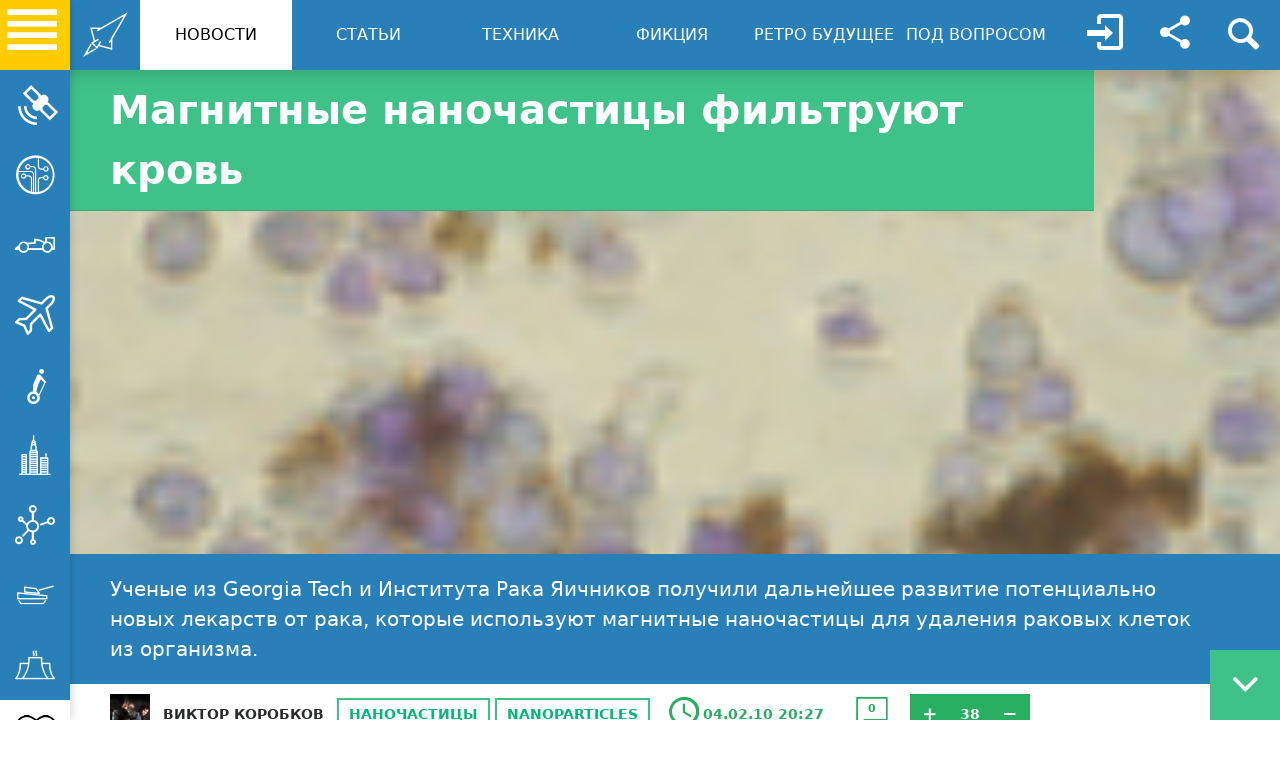

--- FILE ---
content_type: text/html; charset=utf-8
request_url: http://infuture.ru/article/2896
body_size: 11567
content:
<!doctype html>
<html lang="ru">
<head>
<meta charset="utf-8">
<meta name="viewport" content="initial-scale=1.0, width=device-width">
<meta http-equiv="X-UA-Compatible" content="IE=edge">
<meta http-equiv="X-DNS-Prefetch-Control" content="on">
<link rel="dns-prefetch" href="//infuture.ru">
<link rel="shortcut icon" href="//infuture.ru/favicon.ico">
<title>Магнитные наночастицы фильтруют кровь</title>
<meta name="description" content=" Ученые из Georgia Tech и Института Рака Яичников получили дальнейшее развитие потенциально новых лекарств от рака, которые используют магнитные наночастицы для удаления раковых клеток из организма. ">
<meta name="keywords" content="Наночастицы, Nanoparticles">
<meta name="yandex-verification" content="0dd76617ae0cce0d">
<meta name="google-site-verification" content="mzAn4wg5OGVjor-XbUyASh-QBAqsDrBsZ0ifwkpsS7c" />
<meta property="og:type" content="website">
<meta property="og:locale" content="ru_RU">
<meta property="og:title" content="Магнитные наночастицы фильтруют кровь">
<meta property="og:description" content=" Ученые из Georgia Tech и Института Рака Яичников получили дальнейшее развитие потенциально новых лекарств от рака, которые используют магнитные наночастицы для удаления раковых клеток из организма. ">
<meta property="og:url" content="//infuture.ru/">
<meta property="og:site_name" content="InFuture.ru - Почувствуй будущее! Ежедневный интернет-журнал о передовых научно-технических достижениях">
<meta property="og:image" content="https://infuture.ru/images/afeb010203341c4f1245c491009b59ff.100201101911-large.jpg">
<style>
#loader-wrapper {
  position: fixed;
  top: 0;
  left: 0;
  width: 100%;
  height: 100%;
  z-index: 90;
}

#loader {
  display: block;
  position: relative;
  left: 50%;
  top: 50%;
  width: 150px;
  height: 150px;
  margin: -75px 0 0 -75px;
  border-radius: 50%;
  border: 3px solid transparent;
  border-top-color: #2980b9;
  z-index: 1001;
  -webkit-animation: spin 2s linear infinite;
          animation: spin 2s linear infinite;
}
#loader:before {
  content: "";
  position: absolute;
  top: 5px;
  left: 5px;
  right: 5px;
  bottom: 5px;
  border-radius: 50%;
  border: 3px solid transparent;
  border-top-color: #2980b9;
  -webkit-animation: spin 3s linear infinite;
          animation: spin 3s linear infinite;
}
#loader:after {
  content: "";
  position: absolute;
  top: 15px;
  right: 15px;
  left: 15px;
  bottom: 15px;
  border-radius: 50%;
  border: 3px solid transparent;
  border-top-color: #2980b9;
  -webkit-animation: spin 1.5s linear infinite;
          animation: spin 1.5s linear infinite;
}

#loader-wrapper .loader-section {
  position: fixed;
  top: 0;
  width: 51%;
  height: 100%;
  background: #fff;
  z-index: 1000;
  -webkit-transform: translateX(0);
          transform: translateX(0);
}

#loader-wrapper .loader-section.section-left {
  left: 0;
}

#loader-wrapper .loader-section.section-right {
  right: 0;
}

@-webkit-keyframes spin {
  0% {
    -webkit-transform: rotate(0deg);
            transform: rotate(0deg);
  }
  100% {
    -webkit-transform: rotate(360deg);
            transform: rotate(360deg);
  }
}

@keyframes spin {
  0% {
    -webkit-transform: rotate(0deg);
            transform: rotate(0deg);
  }
  100% {
    -webkit-transform: rotate(360deg);
            transform: rotate(360deg);
  }
}
.loaded #loader-wrapper .loader-section.section-left {
  -webkit-transform: translateX(-100%);
          transform: translateX(-100%);
  -webkit-transition: all 0.7s 0.3s cubic-bezier(0.645, 0.045, 0.355, 1);
  transition: all 0.7s 0.3s cubic-bezier(0.645, 0.045, 0.355, 1);
}

.loaded #loader-wrapper .loader-section.section-right {
  -webkit-transform: translateX(100%);
          transform: translateX(100%);
  -webkit-transition: all 0.7s 0.3s cubic-bezier(0.645, 0.045, 0.355, 1);
  transition: all 0.7s 0.3s cubic-bezier(0.645, 0.045, 0.355, 1);
}

.loaded #loader {
  opacity: 0;
  -webkit-transition: all 0.3s ease-out;
  transition: all 0.3s ease-out;
}

.loaded #loader-wrapper {
  visibility: hidden;
  opacity: 0;
  -webkit-transform: translateY(-100%);
          transform: translateY(-100%);
  -webkit-transition: all 0.3s 1s ease-out;
  transition: all 0.3s 1s ease-out;
}
</style>
<link rel="prefetch" href="/img/real_logo.svg">
<link rel="stylesheet subresource" type="text/css" href="/css/infuture.css">
<link rel="stylesheet subresource" type="text/css" href="/css/swiper.min.css">
<link rel="stylesheet subresource" type="text/css" href="/css/bootstrap-grid.min.css">
<link rel="stylesheet subresource" type="text/css" href="/css/quill.snow.css">
<link rel="stylesheet subresource" type="text/css" href="/css/style.css?1769227985397">
</head>
<body class="max">
<!-- ondragstart="return false" onselectstart="return false" oncontextmenu="return false"-->
<div class="top_fixed_bar">
	<div class="top_fixed_bar_container">
	<a href="/" class="logo">
		<i class="icon-infuture-l"></i>
	</a>
	<ul class="navbar">
		<li class="active">
			<a href="/category/news">НОВОСТИ</a>
		</li>
		<li>
			<a href="/category/descr">CТАТЬИ</a>
		</li>
		<li>
			<a href="/category/teh">ТЕХНИКА</a>
		</li>

		<li>
			<a href="/category/fict">ФИКЦИЯ</a>
		</li>
		<li>
			<a href="/category/past">РЕТРО БУДУЩЕЕ</a>
		</li>
		<li>
			<a href="/category/quest">ПОД ВОПРОСОМ</a>
		</li>	
	</ul>
	<a href="javascript:void(0)" class="tools login nologgen">
	
		<i class="icon-login"></i>
			
	</a>
	<a href="javascript:void(0)" class="tools share" title="Социальные сети"><i class="icon-share"></i></a>
	<a href="javascript:void(0)" class="tools search" title="Поиск"><i class="icon-search"></i></a>
	<div class="search_block">
		<div class="search_bar">
			<input class="search_forum_input" type="text" placeholder="Поиск" />
		</div>
	</div>
	</div>
</div>

<div class="cd-user-modal">
	<div class="cd-user-modal-container">
		<ul class="cd-switcher">
			<li><a href="javascript:void(0)">Вход</a></li>
			<li><a href="javascript:void(0)">Регистрация</a></li>
		</ul>
		<div id="cd-login">
			<form class="cd-form">
				<p class="fieldset">
					<label for="signin-login">Имя пользователя</label>
					<input class="full-width has-padding has-border" id="signin-login" type="text" placeholder="Логин">
					<span class="cd-error-message">Ошибка!</span>
				</p>
				<p class="fieldset">
					<label for="signin-password">Пароль</label>
					<input class="full-width has-padding has-border" id="signin-password" type="password"  placeholder="Пароль">
					<a href="javascript:void(0)" class="hide-password">Показать</a>
					<span class="cd-error-message">Ошибка!</span>
				</p>
				<p class="fieldset">
					<label for="remember-me" class="label--checkbox">
						<input type="checkbox" id="remember-me" checked class="checkbox">
						Запомнить меня
					</label>
				</p>
				<p class="fieldset">
					<input class="full-width" type="submit" id="loginbtn" value="Войти">
				</p>
			</form>			
			<p class="cd-form-bottom-message"><a href="javascript:void(0)">Забыли пароль?</a></p>
			<!-- <a href="#0" class="cd-close-form">Close</a> -->
		</div>
		<div id="cd-signup">
			<form class="cd-form">
				<p class="fieldset">
					<label for="signup-username">Логин</label>
					<input class="full-width has-padding has-border" id="signup-username" type="text" placeholder="Логин">
					<span class="cd-error-message">Ошибка!</span>
				</p>
				<p class="fieldset">
					<label for="signup-email">E-mail</label>
					<input class="full-width has-padding has-border" id="signup-email" type="email" placeholder="E-mail">
					<span class="cd-error-message">Ошибка!</span>
				</p>
				<p class="fieldset">
					<label for="signup-password">Пароль</label>
					<input class="full-width has-padding has-border" id="signup-password" type="text" placeholder="Пароль">
					<a href="javascript:void(0)" class="hide-password">Скрыть</a>
					<span class="cd-error-message">Ошибка!</span>
				</p>
				<p class="fieldset">
					<label for="re-signup-password">Повторите пароль</label>
					<input class="full-width has-padding has-border" id="re-signup-password" type="text" placeholder="Повторите пароль">
					<a href="javascript:void(0)" class="hide-password">Скрыть</a>
					<span class="cd-error-message">Ошибка!</span>
				</p>				
				<p class="fieldset">
					<label for="accept-terms" class="label--checkbox">
						<input type="checkbox" id="accept-terms" class="checkbox">
						Я согласен с <a href="javascript:void(0)">Условиями</a>
					</label>
				</p>
				<p class="fieldset">
					<input class="full-width has-padding" type="submit" id="registerbtn" value="Зарегистрироваться">
				</p>
			</form>
			<!-- <a href="#0" class="cd-close-form">Close</a> -->
		</div>
		<div id="cd-reset-password">
			<p class="cd-form-message">Забыли пароль? Напишите ваш email и мы отправим письмо с инструкциями.</p>
			<form class="cd-form">
				<p class="fieldset">
					<label for="reset-email">E-mail</label>
					<input class="full-width has-padding has-border" id="reset-email" type="email" placeholder="E-mail">
					<span class="cd-error-message">Ошибка!</span>
				</p>
				<p class="fieldset">
					<input class="full-width has-padding" type="submit" id="sendpassword" value="Восстановить пароль">
				</p>
			</form>
			<p class="cd-form-bottom-message"><a href="javascript:void(0)">Обратно</a></p>
		</div>
		<a href="javascript:void(0)" class="cd-close-form">Закрыть</a>
	</div>
</div>
	

<!-- ondragstart="return false" onselectstart="return false" oncontextmenu="return false"-->
<div class="left_fixed_bar">
	<a href="javascript:void(0)" class="hamburger">
		<i class="icon-ham"></i>
	</a>
	<ul class="sidebar">
		<li>
		<span><i class="icon-sputnic"></i></span>
		<a href="/topic/kosmos">КОСМОС</a>
		</li>
		<li>
		<span><i class="icon-informatics"></i></span>
		<a href="/topic/komp">ИНФОРМАТИКА</a>
		</li>
		<li>
		<span><i class="icon-car"></i></span>
		<a href="/topic/avto">АВТО</a>
		</li>
		<li>
		<span><i class="icon-plane"></i></span>
		<a href="/topic/avia">АВИАЦИЯ</a>
		</li>
		<li>
		<span><i class="icon-transport"></i></span>
		<a href="/topic/transport">ТРАНСПОРТ</a>
		</li>
		<li>
		<span><i class="icon-building"></i></span>
		<a href="/topic/arch">АРХИТЕКТУРА</a>
		</li>
		<li>
		<span><i class="icon-nano"></i></span>
		<a href="/topic/nano">НАНОТЕХНОЛОГИИ</a>
		</li>
		<li>
		<span><i class="icon-tank"></i></span>
		<a href="/topic/gun">ВООРУЖЕНИЯ</a>
		</li>
		<li>
		<span><i class="icon-energy"></i></span>
		<a href="/topic/energy">ЭНЕРГЕТИКА</a>
		</li>
		<li class="active">
		<span><i class="icon-medecine"></i></span>
		<a href="/topic/med">МЕДИЦИНА</a>
		</li>
		<li>
		<span><i class="icon-ecology"></i></span>
		<a href="/topic/nature">ПРИРОДА</a>
		</li>
	</ul>
</div>
<div id="loader-wrapper">  
	<div id="loader"></div>
	<div class="loader-section section-left"></div>
	<div class="loader-section section-right"></div>
</div>
<div class="body_container">


<div class="row no-gutters">
	<div class="col-12">
		<h1 class="article_header">Магнитные наночастицы фильтруют кровь</h1>
		<div class="article_image">
			
			
			<img src="/images/afeb010203341c4f1245c491009b59ff.100201101911-large.jpg" alt="Магнитные наночастицы фильтруют кровь" class="aligncenter" onerror="this.onerror=null;this.src='/img/holder.jpg';"/>
					    		
			
			<div class="article_image_overlay"></div>		    		
		</div>
	</div>
</div>
<div class="article_preview"> Ученые из Georgia Tech и Института Рака Яичников получили дальнейшее развитие потенциально новых лекарств от рака, которые используют магнитные наночастицы для удаления раковых клеток из организма. </div>
<div class="dx">
	<div class="article_meta_block">
		<div class="item_author_avatar_block"><a href="/user/jenova"><img src="/avators/avatorjenova70665523 copy.jpg" alt="Виктор Коробков" class="userpic" /></a></div>
		<div class="item_author_name_block">
			<a  href="/user/jenova">Виктор Коробков</a>
		</div>			
		
		<div class="tags_block">
			
			
			<span class="tag"><a  href="/tag/Наночастицы">Наночастицы</a></span>
			
			
			
			<span class="tag"><a  href="/tag/Nanoparticles">Nanoparticles</a></span>
			
			
		</div>	
		    	
		<div class="date_block">
			<i class="icon-time"></i> 04.02.10 20:27
		</div>
		<div class="comments_block">
			<a href="javascript:void(0)" onclick="tocomments()"><i class="icon-comment"></i> <span>0</span></a>
		</div>
	<!--<div class="share_block">
		<a href="javascript:void(0)" class="share_link"><i class="icon-share"></i></a>
		<div class="social_links_small">
			<a href="javascript:void(0)" class="share_vk"><i class="icon-vk"></i></a>
			<a href="javascript:void(0)" class="share_facebook"><i class="icon-facebook"></i></a>
			<a href="javascript:void(0)" class="share_twitter"><i class="icon-twitter"></i></a>
			<a href="javascript:void(0)" class="share_odnoklassniki"><i class="icon-odnoklassniki"></i></a>
			<a href="javascript:void(0)" class="share_gplus"><i class="icon-gplus-1"></i></a>
			<a href="javascript:void(0)" class="share_email"><i class="icon-email"></i></a>
			<a href="javascript:void(0)" class="share_star"><i class="icon-star"></i></a>
		</div>							    		
	</div>-->
	<div class="balls" data-id="2896">
		<span href="javascript:void(0)" class="balls_plus"><i class="icon-plus-1"></i></span>
		<span>38</span>
		<span href="javascript:void(0)" class="balls_minus"><i class="icon-minus-1"></i></span>
	</div>
	
</div>			
</div>
<div class="whitebg">
	<div class="container ">
		<div class="row">
			<div class="col-lg-12">
				<div class="sideblockadv">
					<br><br>
<script src="//yastatic.net/es5-shims/0.0.2/es5-shims.min.js"></script>
<script src="//yastatic.net/share2/share.js"></script>
<div class="ya-share2" data-services="collections,vkontakte,odnoklassniki,viber,whatsapp" data-counter=""></div>
				</div>	  		
			</div>
			<div class="col-lg-12">
				<div class="article_text" >
					<p>&quot;Мы в первую очередь заинтересованы в разработке эффективных методов для сокращения распространения раковых клеток яичника на другие органы&quot;, сказал Джон Макдональд, профессор биологии Технологического института Джорджии и главный научный сотрудником в Институте рака яичников. <br />
<br />
Идея пришла группе исследователей из работы Кена Скэрберри, студента. Скэрберри первоначально задумывал идею как средство извлечения вирусов и вирусно инфицированных клеток. По совету своего советника, он стал смотреть, как эта система сможет работать с раковыми клетками. <br />
<br />
Свой первый документ по этому вопросу он опубликовал в журнале Американского химического общества в июле 2008 года. В этой работе он и Макдональд показали, что, внедрив в раковые клетки мышей зеленые флуоресцентные маркеры и красные магнитные наночастицы, можно получить способность манипулировать магнитным полем и сдвигать раковые клетки.</p>
<p><img alt="" width="500" height="376" src="/filemanager/100201101911-large.jpg" /></p>
<p>Сейчас Макдональд и Скэрберри показали, что магнитная техника работает и с человеческими раковыми клетками. <br />
<br />
&quot;Зачастую, летальные случаи от рака относятся не к первоначальной опухоли, а к созданию далеких опухолей раковых клеток, которые отслаиваются от первичной опухоли, сказал Скэрберри. &quot;Оборотные опухолевые клетки могут внедриться в отдаленные местах и привести к возникновению вторичных опухолей. Наша методика предназначена для фильтрации брюшной жидкости или крови, что способствует удалению этих свободно плавающих раковых клеток, что должно способствовать увеличению продолжительности жизни путем предотвращения дальнейшего развития рака.&quot;. <br />
<br />
В тестах, они показали, что их техника работает на людях так же эффективно, как и на мышах. Следующим шагом будет проверка того, насколько хорошо техника может увеличить срок жизни животных. Если все пойдет хорошо, следующим шагом будет внедрение ее в медицину.<br />
&nbsp;</p>
				</div>
				<div id="comments" class="clearfix">
					<p>Комментарии: </p>
					<div class="row" id="commentblock">
						
						<div class="col-12 noyetcomments">
							<em>Еще нет комментариев, станьте первым коментатором!</em>
						</div>
						
					</div>
					
					<div class="noyetcomments">
						<em>Войдите на зайт или зарегистрируйтесь, чтобы оставлять комментарии!</em>
					</div>
					
				</div>
			</div>
		</div>
	</div>
	
	<div class="container-fluid">
	<div class="row">
	<div class="col-12 module clearfix">
		<div class="last_articles_module">
			<a href="javascript:void(0)" class="plus">
				<i class="icon-minus"></i>
			</a>
			<a class="module_header" href="javascript:void(0);"><i class="icon-infuture-l"></i> ПОСЛЕДНИЕ МАТЕРИАЛЫ</a>
			<div class="tools_nav">
				<a href="javascript:void(0)" class="module_down"><i class="icon-down-open"></i></a>
				<a href="javascript:void(0)" class="module_up"><i class="icon-up-open"></i></a>
				<a href="javascript:void(0)" class="materials_left"><i class="icon-left-open"></i></a>
				<a href="javascript:void(0)" class="materials_right"><i class="icon-right-open"></i></a>					
			</div>              	
		</div>
		<div class="module_content">					
			<div class="swiper-container materials">
				<div class="swiper-wrapper">
				
				<div class="swiper-slide">
					<div class="newscard clickhover">
						<div class="cat-arch"></div>
						<div class="balls" data-id="23362">
							<a href="javascript:void(0)" class="balls_plus"><i class="icon-plus-1"></i></a>
							<span>1</span>
							<a href="javascript:void(0)" class="balls_minus"><i class="icon-minus-1"></i></a>
						</div>
				    	<div class="sloder_image">
				    		<img src="/images/1pgubh2nmxs007jtje5r8hx40.jpg" alt="Арены будущего: 3 крутых проекта футбольных стадионов в Саудовской Аравии" class="aligncenter"/>
				    	</div>						    								
				    	<div class="newscard_header">
				    		<div class="zaglushka"></div>
				    		<h3 class="newscard_title"><a href="/article/23362">Арены будущего: 3 крутых проекта футбольных стадионов в Саудовской Аравии</a></h3>						    	
				    		<p class="newscard_description">В Populous утверждают, что для нового проекта вдохновлялись пейзажами Саудовской Аравии. Дизайн напоминает форму семени, прорастающего в пустыне.</p>
				    		<div class="item_text">В 2034 году Саудовская Аравия примет чемпионат мира по футболу. Специально для турнира страна с нуля построит 11 новых стадионов.&nbsp;Среди этих арен выделяются&nbsp;три, проекты которых поражают воображение: Международный стадион имени Короля Салмана в Эр-Рияде, инновационный комплекс в футуристическом городе Неом и горная арена имени принца Мухаммеда бен Салмана.&nbsp;Рассказываем, что известно...</div>
				    	</div>
				    	<div class="newscard_subblock">
					    	<div class="date_block">09.07.25 11:53</div>
					    	<div class="watch_block"></div>
					    	<div class="comments_block" onclick="location.href='/article/23362#comments';">0</div>
					    </div>
			    	</div>
				</div>
				
				<div class="swiper-slide">
					<div class="newscard clickhover">
						<div class="cat-gun"></div>
						<div class="balls" data-id="23290">
							<a href="javascript:void(0)" class="balls_plus"><i class="icon-plus-1"></i></a>
							<span>10</span>
							<a href="javascript:void(0)" class="balls_minus"><i class="icon-minus-1"></i></a>
						</div>
				    	<div class="sloder_image">
				    		<img src="/images/dgrl3zgms2001n5xo01v2yjk0.jpg" alt="Обзор технологий стелс в военной авиации" class="aligncenter"/>
				    	</div>						    								
				    	<div class="newscard_header">
				    		<div class="zaglushka"></div>
				    		<h3 class="newscard_title"><a href="/article/23290">Обзор технологий стелс в военной авиации</a></h3>						    	
				    		<p class="newscard_description">Военная авиация играет решающую роль в современных конфликтах, и ее эффективность зависит от различных факторов, включая возможность избежать обнаружения и атаки противника.</p>
				    		<div class="item_text">Военная авиация играет решающую роль в современных конфликтах, и ее эффективность зависит от различных факторов, включая возможность избежать обнаружения и атаки противника. Технологии стелс (англ. stealth) являются важным элементом военной авиации, позволяющим самолетам проходить незамеченными или максимально снижать вероятность обнаружения.Принципы технологии стелс основываются на минимизации от...</div>
				    	</div>
				    	<div class="newscard_subblock">
					    	<div class="date_block">11.12.24 18:59</div>
					    	<div class="watch_block"></div>
					    	<div class="comments_block" onclick="location.href='/article/23290#comments';">0</div>
					    </div>
			    	</div>
				</div>
				
				<div class="swiper-slide">
					<div class="newscard clickhover">
						<div class="cat-nature"></div>
						<div class="balls" data-id="23247">
							<a href="javascript:void(0)" class="balls_plus"><i class="icon-plus-1"></i></a>
							<span>-2</span>
							<a href="javascript:void(0)" class="balls_minus"><i class="icon-minus-1"></i></a>
						</div>
				    	<div class="sloder_image">
				    		<img src="/images/1dl240y76f400lgzh8c5tnto0.jpg" alt="Цветы: как они влияют на нашу жизнь и эмоции" class="aligncenter"/>
				    	</div>						    								
				    	<div class="newscard_header">
				    		<div class="zaglushka"></div>
				    		<h3 class="newscard_title"><a href="/article/23247">Цветы: как они влияют на нашу жизнь и эмоции</a></h3>						    	
				    		<p class="newscard_description">Цветы играют особую роль в жизни каждого человека.</p>
				    		<div class="item_text">Цветы играют особую роль в жизни каждого человека. Они не только радуют глаз своей красотой, но и оказывают глубокое влияние на наше эмоциональное и психическое состояние. Разнообразие видов и оттенков делает цветы универсальным инструментом для создания атмосферы гармонии и уюта в любом пространстве. А&nbsp;букеты из цветовстановятся прекрасным способом выразить чувства и подарить радость близким...</div>
				    	</div>
				    	<div class="newscard_subblock">
					    	<div class="date_block">10.09.24 06:41</div>
					    	<div class="watch_block"></div>
					    	<div class="comments_block" onclick="location.href='/article/23247#comments';">0</div>
					    </div>
			    	</div>
				</div>
				
				<div class="swiper-slide">
					<div class="newscard clickhover">
						<div class="cat-komp"></div>
						<div class="balls" data-id="23200">
							<a href="javascript:void(0)" class="balls_plus"><i class="icon-plus-1"></i></a>
							<span>2</span>
							<a href="javascript:void(0)" class="balls_minus"><i class="icon-minus-1"></i></a>
						</div>
				    	<div class="sloder_image">
				    		<img src="/images/198pw1mpujwg01fdcggexvs000.jpg" alt="Техника Lenovo: надежность и долговечность при эксплуатации" class="aligncenter"/>
				    	</div>						    								
				    	<div class="newscard_header">
				    		<div class="zaglushka"></div>
				    		<h3 class="newscard_title"><a href="/article/23200">Техника Lenovo: надежность и долговечность при эксплуатации</a></h3>						    	
				    		<p class="newscard_description">Покупка технического устройства - это процесс, в котором важно учитывать различные нюансы, напрямую связанные с базовыми характеристиками приспособления и его функциональностью.</p>
				    		<div class="item_text">Покупка технического устройства - это процесс, в котором важно учитывать различные нюансы, напрямую связанные с базовыми характеристиками приспособления и его функциональностью. Если речь о необходимости инвестировать свободные средства в обновление техники дома или в офисе, то тут лучше всего обращать внимание на изделия известных брендов.
 Технические приспособления с экономией места на располож...</div>
				    	</div>
				    	<div class="newscard_subblock">
					    	<div class="date_block">15.07.24 05:25</div>
					    	<div class="watch_block"></div>
					    	<div class="comments_block" onclick="location.href='/article/23200#comments';">0</div>
					    </div>
			    	</div>
				</div>
				
				</div>
			</div>
		</div>	
	</div>
	</div>
	</div>
	
	
	
	<div class="container-fluid">
	<div class="row">
	<div class="col-12 module clearfix">
		<div class="last_articles_module">
			<a href="javascript:void(0)" class="plus">
				<i class="icon-minus"></i>
			</a>
			<a class="module_header" href="javascript:void(0);">
				<i class="icon-medecine"></i> ПОСЛЕДНЕЕ ПО ТЕМЕ: Медицина
				
			</a>
			<div class="tools_nav">
				<a href="javascript:void(0)" class="module_down"><i class="icon-down-open"></i></a>
				<a href="javascript:void(0)" class="module_up"><i class="icon-up-open"></i></a>
				<a href="javascript:void(0)" class="materials_left"><i class="icon-left-open"></i></a>
				<a href="javascript:void(0)" class="materials_right"><i class="icon-right-open"></i></a>					
			</div>              	
		</div>
		<div class="module_content">					
			<div class="swiper-container materials">
				<div class="swiper-wrapper">
				
				<div class="swiper-slide">
					<div class="newscard clickhover">
						<div class="balls" data-id="23006">
							<a href="javascript:void(0)" class="balls_plus"><i class="icon-plus-1"></i></a>
							<span>5</span>
							<a href="javascript:void(0)" class="balls_minus"><i class="icon-minus-1"></i></a>
						</div>
				    	<div class="sloder_image">
				    		<img src="/images/swjrbv073sw01qdxb9qc4adc0.jpg" alt="Лауреаты Шнобелевской премии 2023 года: празднование глупой стороны науки" class="aligncenter"/>
				    	</div>						    								
				    	<div class="newscard_header">
				    		<div class="zaglushka"></div>
				    		<h3 class="newscard_title"><a href="/article/23006">Лауреаты Шнобелевской премии 2023 года: празднование глупой стороны науки</a></h3>						    	
				    		<p class="newscard_description">Нобелевская премия - главная награда в области науки, присуждаемая тем, кто "принес наибольшую пользу человечеству". Ig Nobel Prize, напротив, отмечает самые тривиальные и нелепые вещи, которые изучали наши лучшие и талантливые ученые.</p>
				    		<div class="item_text">Сегодня
завершилась 33-я ежегодная церемония вручения Ig Nobel Prizes, которая в этом
году полностью проходила в режиме онлайн-трансляции и сопровождалась
отвратительными спецэффектами, самой нарочито жалкой в мире живой музыкой,
десятками ученых с явно неоднозначным отношением ко всему происходящему и
множеством дурацких шляп.

Лауреаты премии
2023 года - это эксперты мирового уровня, которые про...</div>
				    	</div>
				    	<div class="newscard_subblock">
					    	<div class="date_block">15.09.23 19:52</div>
					    	<div class="watch_block"></div>
					    	<div class="comments_block" onclick="location.href='/article/23006#comments';">0</div>
					    </div>
			    	</div>
				</div>
				
				<div class="swiper-slide">
					<div class="newscard clickhover">
						<div class="balls" data-id="22993">
							<a href="javascript:void(0)" class="balls_plus"><i class="icon-plus-1"></i></a>
							<span>1</span>
							<a href="javascript:void(0)" class="balls_minus"><i class="icon-minus-1"></i></a>
						</div>
				    	<div class="sloder_image">
				    		<img src="/images/23xiu4rujjls01n6ei8mvwmv40.jpg" alt="Имплантат, доставляющий лекарственные препараты, препятствует образованию рубцовой ткани" class="aligncenter"/>
				    	</div>						    								
				    	<div class="newscard_header">
				    		<div class="zaglushka"></div>
				    		<h3 class="newscard_title"><a href="/article/22993">Имплантат, доставляющий лекарственные препараты, препятствует образованию рубцовой ткани</a></h3>						    	
				    		<p class="newscard_description">Известно о множестве медицинских имплантатов, дозирующих лекарственные препараты, но у большинства из них есть один и тот же недостаток - они в конечном итоге покрываются рубцовой тканью. Экспериментальная новинка позволяет избежать этой проблемы, поскольку меняет форму по мере формирования ткани.</p>
				    		<div class="item_text">Обычно иммунная
система регистрирует электронный имплантат как инородное тело и реагирует на
него, заключая в рубцовую ткань для изоляции. К сожалению, эта ткань
закупоривает порты, через которые в устройство поступают лекарственные
препараты, что в конечном итоге делает его бесполезным.

Группа ученых из
Университета Голуэя (Шотландия) и Массачусетского технологического института
решила изменить ...</div>
				    	</div>
				    	<div class="newscard_subblock">
					    	<div class="date_block">03.09.23 12:53</div>
					    	<div class="watch_block"></div>
					    	<div class="comments_block" onclick="location.href='/article/22993#comments';">0</div>
					    </div>
			    	</div>
				</div>
				
				<div class="swiper-slide">
					<div class="newscard clickhover">
						<div class="balls" data-id="22992">
							<a href="javascript:void(0)" class="balls_plus"><i class="icon-plus-1"></i></a>
							<span>0</span>
							<a href="javascript:void(0)" class="balls_minus"><i class="icon-minus-1"></i></a>
						</div>
				    	<div class="sloder_image">
				    		<img src="/images/5j1yx2cylbs0tf03nlwyv5s0.jpg" alt="Антиоксиданты стимулируют рост и метастазирование рака" class="aligncenter"/>
				    	</div>						    								
				    	<div class="newscard_header">
				    		<div class="zaglushka"></div>
				    		<h3 class="newscard_title"><a href="/article/22992">Антиоксиданты стимулируют рост и метастазирование рака</a></h3>						    	
				    		<p class="newscard_description">Новое исследование показало, что антиоксиданты, такие как витамины С и Е, активируют механизм, стимулирующий рост новых кровеносных сосудов в раковых опухолях, способствуя их росту и распространению. По словам исследователей, полученные результаты указывают на потенциальный риск приема антиоксидантных добавок, когда в них нет необходимости.</p>
				    		<div class="item_text">Для роста и
метастазирования раковые опухоли нуждаются в постоянном притоке крови, богатой
кислородом и питательными веществами. А для этого необходимо образование новых
кровеносных сосудов из уже существующих - процесс ангиогенеза. Когда ткани
испытывают недостаток кислорода (гипоксию), раковые клетки в пораженной области
посылают химические сигналы, заставляющие эндотелиальные клетки, выстилающи...</div>
				    	</div>
				    	<div class="newscard_subblock">
					    	<div class="date_block">02.09.23 14:00</div>
					    	<div class="watch_block"></div>
					    	<div class="comments_block" onclick="location.href='/article/22992#comments';">0</div>
					    </div>
			    	</div>
				</div>
				
				<div class="swiper-slide">
					<div class="newscard clickhover">
						<div class="balls" data-id="22985">
							<a href="javascript:void(0)" class="balls_plus"><i class="icon-plus-1"></i></a>
							<span>2</span>
							<a href="javascript:void(0)" class="balls_minus"><i class="icon-minus-1"></i></a>
						</div>
				    	<div class="sloder_image">
				    		<img src="/images/4r647d3uyxs0emepm3j22sw0.jpg" alt="Ген «долголетия» голого землекопа продлевает продолжительность жизни и здоровье мышей" class="aligncenter"/>
				    	</div>						    								
				    	<div class="newscard_header">
				    		<div class="zaglushka"></div>
				    		<h3 class="newscard_title"><a href="/article/22985">Ген «долголетия» голого землекопа продлевает продолжительность жизни и здоровье мышей</a></h3>						    	
				    		<p class="newscard_description">Он весит около 30 грамм, проводит свою жизнь под землей в Африке к югу от Сахары и вряд ли попадет в шорт-лист каких-либо милых календарей с животными, но голый землекоп продолжает демонстрировать ученым, что под его бледным окрасом скрывается невероятная устойчивая к старению морщинистая кожа.</p>
				    		<div class="item_text">Ученые из
Рочестерского университета некоторое время держали под прицелом голого
землекопа (Heterocephalus glaber), предварительно выяснив, как его уникальные
механизмы клеточного старения закладывают основу для долгой жизни – до 41 года,
в течение которой самки также остаются фертильными и устойчивыми к возрастным
заболеваниям.

Основываясь на
этих знаниях, исследователи генетически модифицировал...</div>
				    	</div>
				    	<div class="newscard_subblock">
					    	<div class="date_block">24.08.23 19:04</div>
					    	<div class="watch_block"></div>
					    	<div class="comments_block" onclick="location.href='/article/22985#comments';">1</div>
					    </div>
			    	</div>
				</div>
				
				</div>
			</div>
		</div>	
	</div>
	</div>
	</div>
		

</div>


<!--HI-->

</div>

<div class="container-fluid bottomadv clearfix">
	<div class="adv_block">
		<!--<script type="text/javascript" src="//newales.ru/infuture" async></script>-->
	</div>
</div>

<div id="modal" class="modal">
  <div class="modal-content">
    <div class="modal-header">
      <h3 class="header-title">Сообщение от InFuture</h3>
      <div class="close icon-cancel"></div>    
    </div>
    <div class="modal-body"></div>
    <!--
    <div class="modal-footer">
      <h3>Modal Footer</h3>
    </div>
    -->
  </div>
</div>
<div class="footer">
	<div class="container-fluid">
	  	<div class="row">
			<div class="col-12 col-lg-3">
		  		<ul class="footer_menu">
					<li>
						<a href="/page/about"><i class="icon-warn"></i> О ПРОЕКТЕ</a>
					</li>
					<li>
						<a href="/category/our_news"><i class="icon-ournews"></i> НАШИ НОВОСТИ</a>
					</li>					
					<li>
						<a href="/category/pnews"><i class="icon-partners"></i> НОВОСТИ ПАРТНЕРОВ</a>
					</li>					
					
					<li>
						<a href="/category/proj"><i class="icon-ournews"></i> ПРЕСС-РЕЛИЗЫ</a>
					</li>
				</ul>				
			</div>
			<div class="col-12 col-lg-3">
		  		<ul class="footer_menu">
					<li>
						<a href="/page/reklama"><i class="icon-ad"></i> РЕКЛАМА</a>
					</li>
				</ul>				
			</div>
			<div class="col-12 col-lg-6">
	    		<div class="social_links_big">
	    			<a href="javascript:void(0)" onclick="window.open('//vk.com/infuture_ru','_blank');return false;" class="share_vk"><i class="icon-vk"></i></a>
	    			<a href="javascript:void(0)" onclick="window.open('//www.facebook.com/infutureru/','_blank');return false;" class="share_facebook"><i class="icon-facebook"></i></a>
	    			<a href="javascript:void(0)" onclick="window.open('//twitter.com/infuture_ru','_blank');return false;"  class="share_twitter"><i class="icon-twitter"></i></a>
	    			<a href="javascript:void(0)" onclick="window.open('//ok.ru/group/52322995929262','_blank');return false;" class="share_odnoklassniki"><i class="icon-odnoklassniki"></i></a>
	    			<a href="javascript:void(0)" onclick="window.open('//plus.google.com/+InfutureRu2','_blank');return false;" class="share_gplus"><i class="icon-gplus-1"></i></a>
	    			<a href="javascript:void(0)" onclick="window.open('//instagram.com/Infuture.ru','_blank');return false;" class="share_instagram"><i class="icon-instagram"></i></a>
	    			<a href="javascript:void(0)" class="share_youtube"><i class="icon-youtube"></i></a>	    			
	    			<a href="javascript:void(0)" class="share_rss"><i class="icon-rss"></i></a>
	    			<a href="javascript:void(0)" class="share_email_footer"><i class="icon-email"></i></a>
	    		</div>
				<img class="img " src="/img/whitelogo.png">
				<p class="bigtext">© 2008 - 2026 infuture.ru  - Почувствуй будущее!</p>
				<p class="bigtext">info@infuture.ru</p>
			</div>

		</div>
	</div>
	
	<div class="container-fluid clearfix">
		<div class="adv_block">
			<!--LiveInternet counter--><script type="text/javascript">
document.write("<a href='//www.liveinternet.ru/click' "+
"target=_blank><img src='//counter.yadro.ru/hit?t14.11;r"+
escape(document.referrer)+((typeof(screen)=="undefined")?"":
";s"+screen.width+"*"+screen.height+"*"+(screen.colorDepth?
screen.colorDepth:screen.pixelDepth))+";u"+escape(document.URL)+
";h"+escape(document.title.substring(0,150))+";"+Math.random()+
"' alt='' title='LiveInternet: показано число просмотров за 24"+
" часа, посетителей за 24 часа и за сегодня' "+
"border='0' width='88' height='31'><\/a>")
</script><!--/LiveInternet-->
<!-- Yandex.Metrika counter -->
<script type="text/javascript" >
    (function (d, w, c) {
        (w[c] = w[c] || []).push(function() {
            try {
                w.yaCounter19980250 = new Ya.Metrika({
                    id:19980250,
                    clickmap:true,
                    trackLinks:true,
                    accurateTrackBounce:true
                });
            } catch(e) { }
        });

        var n = d.getElementsByTagName("script")[0],
            s = d.createElement("script"),
            f = function () { n.parentNode.insertBefore(s, n); };
        s.type = "text/javascript";
        s.async = true;
        s.src = "https://mc.yandex.ru/metrika/watch.js";

        if (w.opera == "[object Opera]") {
            d.addEventListener("DOMContentLoaded", f, false);
        } else { f(); }
    })(document, window, "yandex_metrika_callbacks");
</script>
<noscript><div><img src="https://mc.yandex.ru/watch/19980250" style="position:absolute; left:-9999px;" alt="" /></div></noscript>
<!-- /Yandex.Metrika counter -->
<script charset="UTF-8" src="//cdn.sendpulse.com/js/push/a28b7c1e9415f7d64d28150d754a17a6_1.js" async></script>
<br><br>

<!-- Global site tag (gtag.js) - Google Analytics -->
<script async src="https://www.googletagmanager.com/gtag/js?id=UA-134330-3"></script>
<script>
  window.dataLayer = window.dataLayer || [];
  function gtag(){dataLayer.push(arguments);}
  gtag('js', new Date());

  gtag('config', 'UA-134330-3');
</script>

		</div>
	</div>
		
	<div class="right_share">
		<!--
		
		<div class="social_links_side">
			<a href="javascript:void(0)" class="share_vk"><i class="icon-vk"></i></a>
			<a href="javascript:void(0)" class="share_facebook"><i class="icon-facebook"></i></a>
			<a href="javascript:void(0)" class="share_twitter"><i class="icon-twitter"></i></a>
			<a href="javascript:void(0)" class="share_odnoklassniki"><i class="icon-odnoklassniki"></i></a>
			<a href="javascript:void(0)" class="share_gplus"><i class="icon-gplus-1"></i></a>
			<a href="javascript:void(0)" class="share_email_footer"><i class="icon-email"></i></a>
		</div>
		
		-->
		<a href="javascript:void(0)" class="page_up"><i class="icon-up-open"></i></a>
		<a href="javascript:void(0)" class="page_down"><i class="icon-down-open"></i></a>
	</div>
</div>

<script rel="subresource" type="text/javascript" src="/js/jquery-3.1.1.min.js"></script>
<script rel="subresource" type="text/javascript" src="/js/socket.io.js"></script>
<script rel="subresource" type="text/javascript" src="/js/swiper.min.js"></script>
<script rel="subresource" type="text/javascript" src="/js/selection-sharer.js"></script>
<script rel="subresource" type="text/javascript" src="/js/quill.min.js"></script>
<script rel="subresource" type="text/javascript" src="/js/app.js?1769227985398"></script>

</body>
</html>


--- FILE ---
content_type: text/css
request_url: http://infuture.ru/css/infuture.css
body_size: 1607
content:
@font-face {
  font-family: 'infuture';
  src: url('../font/infuture.eot?91876983');
  src: url('../font/infuture.eot?91876983#iefix') format('embedded-opentype'),
       url('../font/infuture.woff2?91876983') format('woff2'),
       url('../font/infuture.woff?91876983') format('woff'),
       url('../font/infuture.ttf?91876983') format('truetype'),
       url('../font/infuture.svg?91876983#infuture') format('svg');
  font-weight: normal;
  font-style: normal;
}
/* Chrome hack: SVG is rendered more smooth in Windozze. 100% magic, uncomment if you need it. */
/* Note, that will break hinting! In other OS-es font will be not as sharp as it could be */
/*
@media screen and (-webkit-min-device-pixel-ratio:0) {
  @font-face {
    font-family: 'infuture';
    src: url('../font/infuture.svg?91876983#infuture') format('svg');
  }
}
*/
 
 [class^="icon-"]:before, [class*=" icon-"]:before {
  font-family: "infuture";
  font-style: normal;
  font-weight: normal;
  speak: none;
 
  display: inline-block;
  text-decoration: inherit;
  width: 1em;
  margin-right: .2em;
  text-align: center;
  /* opacity: .8; */
 
  /* For safety - reset parent styles, that can break glyph codes*/
  font-variant: normal;
  text-transform: none;
 
  /* fix buttons height, for twitter bootstrap */
  line-height: 1em;
 
  /* Animation center compensation - margins should be symmetric */
  /* remove if not needed */
  margin-left: .2em;
 
  /* you can be more comfortable with increased icons size */
  /* font-size: 120%; */
 
  /* Font smoothing. That was taken from TWBS */
  -webkit-font-smoothing: antialiased;
  -moz-osx-font-smoothing: grayscale;
 
  /* Uncomment for 3D effect */
  /* text-shadow: 1px 1px 1px rgba(127, 127, 127, 0.3); */
}
 
.icon-vk:before { content: '\e800'; } /* '' */
.icon-twitter:before { content: '\e801'; } /* '' */
.icon-youtube:before { content: '\e802'; } /* '' */
.icon-vimeo:before { content: '\e803'; } /* '' */
.icon-facebook:before { content: '\e804'; } /* '' */
.icon-email:before { content: '\e805'; } /* '' */
.icon-zoom-in:before { content: '\e806'; } /* '' */
.icon-zoom-out:before { content: '\e807'; } /* '' */
.icon-eye-1:before { content: '\e808'; } /* '' */
.icon-rss:before { content: '\e809'; } /* '' */
.icon-instagram:before { content: '\e80a'; } /* '' */
.icon-gal:before { content: '\e80b'; } /* '' */
.icon-podcasts:before { content: '\e80c'; } /* '' */
.icon-search:before { content: '\e80d'; } /* '' */
.icon-heart-empty:before { content: '\e80e'; } /* '' */
.icon-star-empty:before { content: '\e80f'; } /* '' */
.icon-star:before { content: '\e810'; } /* '' */
.icon-heart:before { content: '\e811'; } /* '' */
.icon-poll:before { content: '\e812'; } /* '' */
.icon-archive:before { content: '\e813'; } /* '' */
.icon-up-open-1:before { content: '\e814'; } /* '' */
.icon-forums:before { content: '\e815'; } /* '' */
.icon-resize-full-alt-1:before { content: '\e816'; } /* '' */
.icon-building:before { content: '\e817'; } /* '' */
.icon-transport:before { content: '\e818'; } /* '' */
.icon-cancel:before { content: '\e819'; } /* '' */
.icon-computer-screen1:before { content: '\e81a'; } /* '' */
.icon-tank:before { content: '\e81b'; } /* '' */
.icon-warn:before { content: '\e81c'; } /* '' */
.icon-ournews:before { content: '\e81d'; } /* '' */
.icon-time:before { content: '\e81e'; } /* '' */
.icon-addnews:before { content: '\e81f'; } /* '' */
.icon-eye:before { content: '\e821'; } /* '' */
.icon-nano:before { content: '\e822'; } /* '' */
.icon-transport-1:before { content: '\e823'; } /* '' */
.icon-infuture-m:before { content: '\e824'; } /* '' */
.icon-informatics:before { content: '\e825'; } /* '' */
.icon-share:before { content: '\e826'; } /* '' */
.icon-medecine:before { content: '\e827'; } /* '' */
.icon-blogs:before { content: '\e828'; } /* '' */
.icon-ham:before { content: '\e829'; } /* '' */
.icon-ecology:before { content: '\e82b'; } /* '' */
.icon-infuture-l:before { content: '\e82c'; } /* '' */
.icon-sputnic:before { content: '\e82d'; } /* '' */
.icon-partners:before { content: '\e82e'; } /* '' */
.icon-ad:before { content: '\e82f'; } /* '' */
.icon-video:before { content: '\e831'; } /* '' */
.icon-plus:before { content: '\e832'; } /* '' */
.icon-minus:before { content: '\e833'; } /* '' */
.icon-comment:before { content: '\e834'; } /* '' */
.icon-plus-1:before { content: '\e835'; } /* '' */
.icon-minus-1:before { content: '\e836'; } /* '' */
.icon-user:before { content: '\e837'; } /* '' */
.icon-login:before { content: '\e838'; } /* '' */
.icon-logout:before { content: '\e839'; } /* '' */
.icon-car:before { content: '\e83a'; } /* '' */
.icon-plane:before { content: '\e83b'; } /* '' */
.icon-energy:before { content: '\e83c'; } /* '' */
.icon-down-open:before { content: '\f004'; } /* '' */
.icon-up-open:before { content: '\f005'; } /* '' */
.icon-right-open:before { content: '\f006'; } /* '' */
.icon-left-open:before { content: '\f007'; } /* '' */
.icon-resize-full-alt:before { content: '\f0b2'; } /* '' */
.icon-gplus:before { content: '\f0d5'; } /* '' */
.icon-paper-plane:before { content: '\f1d8'; } /* '' */
.icon-paper-plane-empty:before { content: '\f1d9'; } /* '' */
.icon-odnoklassniki:before { content: '\f263'; } /* '' */
.icon-gplus-1:before { content: '\f30f'; } /* '' */

--- FILE ---
content_type: text/css
request_url: http://infuture.ru/css/style.css?1769227985397
body_size: 16816
content:
/*! sanitize.css v3.3.0 | CC0 1.0 Public Domain | github.com/10up/sanitize.css */button,input[type=button],input[type=reset],input[type=submit]{-webkit-appearance:button}button,hr{overflow:visible}h1,h2{margin:20px 0 16px}pre,textarea{overflow:auto}a,a:focus,a:hover{color:#2196f3}a:focus,a:hover,abbr[title],u{text-decoration:underline}img,select[multiple]{height:auto}hr,legend{width:100%}details,hr,legend,main,pre,summary,textarea{display:block}footer,img,textarea{max-width:100%}*,code{margin:0;padding:0}dl,hr,table{margin-bottom:16px}caption,fieldset,legend{padding:8px 0}legend,ol,textarea,tr,ul{margin-bottom:8px}pre,td,th{padding:16px}::after,::before,td,th{vertical-align:inherit}tfoot tr,thead th{text-align:left}abbr[title]{text-decoration:underline dotted}audio:not([controls]){display:none}b,strong{font-weight:bolder}button::-moz-focus-inner,input::-moz-focus-inner{border:0;padding:0}button:-moz-focusring,input:-moz-focusring{outline:ButtonText dotted 1px}button,select{text-transform:none}html{-ms-overflow-style:-ms-autohiding-scrollbar;overflow-y:scroll;-webkit-text-size-adjust:100%}input{-webkit-border-radius:0}input[type=number]{width:auto}input[type=search]{-webkit-appearance:textfield}input[type=search]::-webkit-search-cancel-button,input[type=search]::-webkit-search-decoration{-webkit-appearance:none}progress{display:inline-block}svg:not(:root){overflow:hidden}[hidden],template{display:none}*,::after,::before{box-sizing:inherit;border-style:solid;border-width:0}footer,hr{border-top:1px solid rgba(0,0,0,.12)}*{font-size:inherit;line-height:inherit;background-repeat:no-repeat}::after,::before{text-decoration:inherit}button,input,select,textarea{font-family:inherit;font-style:inherit;font-weight:inherit;background-color:transparent;color:inherit}[tabindex],a,area,button,input,label,select,textarea{-ms-touch-action:manipulation;touch-action:manipulation}select::-ms-expand{display:none}select::-ms-value{color:currentColor}svg{fill:currentColor}[aria-busy=true]{cursor:progress}[aria-controls]{cursor:pointer}[aria-disabled]{cursor:default}[hidden][aria-hidden=false]{clip:rect(0 0 0 0);display:inherit;position:absolute}[hidden][aria-hidden=false]:focus{clip:auto}:root{background-color:#fff;box-sizing:border-box;color:#000;cursor:default;font:10px sans-serif}h1,h2,h3{font-weight:500}a{text-decoration:none}audio,canvas,iframe,img,svg,video{vertical-align:middle}code,img,ol,ul{vertical-align:baseline}[type=button],[type=email],[type=month],[type=password],[type=tel],[type=text],[type=time],[type=url],[type=week],[type=reset],[type=submit],[type=number],[type=search],[type=date],[type=datetime],[type=datetime-local],button,select,textarea{min-height:1.5em}code,kbd,pre,samp{font-family:monospace,monospace}nav ol,nav ul{list-style:none}small{font-size:75%;color:rgba(0,0,0,.54);vertical-align:bottom}::-moz-selection{background-color:#b3d4fc;color:#fff;text-shadow:none}::selection{background-color:#2980b9;color:#fff;text-shadow:none}article,aside,details,footer,header,main,section,summary{margin:0 auto 16px;width:100%}main{margin:0 auto;max-width:768px;padding:0 16px 16px}footer{clear:both;display:inline-block;float:left;padding:16px 0;text-align:center}footer p{margin-bottom:0}@media screen and (max-width:400px){article,aside,section{clear:both;display:block;max-width:100%}img{margin-right:16px}}body{color:rgba(0,0,0,.8);font-family:"Helvetica Neue",Helvetica,"Lucida Grande",sans-serif;font-size:16px;line-height:1.4}p{margin:0 0 16px}h1,h2,h3,h4,h5,h6{color:inherit;font-family:inherit;line-height:inherit}h1{border-bottom:1px solid rgba(0,0,0,.12);font-size:36px}h2{font-size:30px}h3{font-size:24px;margin:16px 0 4px}h4,h5,h6{font-weight:600;margin:16px 0 4px}h4{font-size:18px}h5{font-size:16px}h6{color:rgba(0,0,0,.54);font-size:14px}code,pre{font-family:Menlo,Monaco,Consolas,"Courier New",monospace;font-size:16px;color:rgba(0,0,0,.8)}pre{background:#efefef;margin:16px 0;white-space:pre-wrap}code{line-height:inherit;word-break:break-all;word-wrap:break-word}blockquote,figcaption{font-family:Georgia,Times,"Times New Roman",serif}sub,sup{font-size:14px}dd{margin-left:40px}ol,ul{padding-left:40px}blockquote{border-left:2px solid #2196f3;font-style:italic;margin:16px 0;padding-left:16px}s{text-decoration:line-through}sup{vertical-align:super}sub{vertical-align:sub}mark{background:#ffeb3b}input[type=email],input[type=month],input[type=password],input[type=tel],input[type=text],input[type=time],input[type=url],input[type=week],input[type=number],input[type=search],input[type=date],input[type=datetime],input[type=datetime-local],select{background:#fff;border:1px solid rgba(0,0,0,.12);border-radius:0;color:rgba(0,0,0,.8);display:inline-block;padding:4px;vertical-align:middle}input[type=color]{background:#fff;border:1px solid rgba(0,0,0,.12);border-radius:4px;display:inline-block;vertical-align:middle}input:not([type]){-webkit-appearance:none;background-clip:padding-box;border:1px solid rgba(0,0,0,.12);border-radius:4px;display:inline-block;padding:8px;text-align:left}select,textarea{border:1px solid rgba(0,0,0,.12)}input[type=email]:focus,input[type=month]:focus,input[type=password]:focus,input[type=tel]:focus,input[type=text]:focus,input[type=time]:focus,input[type=url]:focus,input[type=week]:focus,input[type=color]:focus,input[type=number]:focus,input[type=search]:focus,input[type=date]:focus,input[type=datetime]:focus,input[type=datetime-local]:focus,select:focus,textarea:focus{border-color:#2196f3}input:not([type]):focus{border-color:#2196f3}input[type=file]:focus,input[type=radio]:focus,input[type=checkbox]:focus{outline:thin 1px}input[type=email][disabled],input[type=month][disabled],input[type=password][disabled],input[type=tel][disabled],input[type=text][disabled],input[type=time][disabled],input[type=url][disabled],input[type=week][disabled],input[type=color][disabled],input[type=number][disabled],input[type=search][disabled],input[type=date][disabled],input[type=datetime][disabled],input[type=datetime-local][disabled],select[disabled],textarea[disabled]{background-color:rgba(0,0,0,.12);color:rgba(0,0,0,.54);cursor:not-allowed}input:not([type])[disabled]{background-color:rgba(0,0,0,.12);color:rgba(0,0,0,.54);cursor:not-allowed}input[readonly],select[readonly],textarea[readonly]{border-color:rgba(0,0,0,.12);color:rgba(0,0,0,.54)}input:focus:invalid,select:focus:invalid,textarea:focus:invalid{border-color:#ea1c0d;color:#f44336}input[type=file]:focus:invalid:focus,input[type=radio]:focus:invalid:focus,input[type=checkbox]:focus:invalid:focus{outline-color:#f44336}select{-moz-appearance:none;-webkit-appearance:menulist-button;vertical-align:sub}label{line-height:2}fieldset{border:0;margin:0}legend{border-bottom:1px solid rgba(0,0,0,.12);color:rgba(0,0,0,.8)}textarea{resize:vertical;background:#fff;border-radius:4px;padding:8px;vertical-align:middle}button,input[type=reset],input[type=submit]{background:#2980b9;border:1px solid rgba(0,0,0,.12);border-radius:0;color:#fff;cursor:pointer;display:inline-block;margin:0;padding:8px 16px;text-align:center;vertical-align:middle;white-space:nowrap}button::-moz-focus-inner,input[type=reset]::-moz-focus-inner,input[type=submit]::-moz-focus-inner{padding:0}button:hover,input[type=reset]:hover,input[type=submit]:hover{background:#0c7cd5;border-color:1px solid rgba(0,0,0,.54)}button:active,input[type=reset]:active,input[type=submit]:active{background:#0c7cd5;border-color:1px solid rgba(0,0,0,.54);box-shadow:inset 0 0 4px 0 rgba(0,0,0,.2);outline-offset:-2px}button:focus,input[type=reset]:focus,input[type=submit]:focus{background:#0c7cd5;border-color:1px solid rgba(0,0,0,.54);box-shadow:inset 0 0 4px 0 rgba(0,0,0,.2);outline:0}button:disabled,input[type=submit]:disabled{background:rgba(0,0,0,.12);color:rgba(0,0,0,.38);cursor:not-allowed}table{border-collapse:collapse;border-spacing:0;border-top:1px solid rgba(0,0,0,.12)}thead th{border:0;border-bottom:2px solid rgba(0,0,0,.12)}td,th{border-bottom:1px solid rgba(0,0,0,.12)}tfoot td{color:rgba(0,0,0,.54);font-size:8px;font-style:italic;padding:16px 4px}
html{
    -webkit-text-size-adjust: 100%;
    -ms-text-size-adjust: 100%;
    -ms-overflow-style: scrollbar;
    -webkit-tap-highlight-color: transparent;
}
body{
	font-family: "Segoe UI",-apple-system,system-ui,BlinkMacSystemFont,Roboto,"Helvetica Neue",Arial,sans-serif;
    font-size: 1rem;
    font-weight: 400;
    line-height: 1.5;
    color: #292b2c;
    background-color: #fff;
    text-rendering: optimizeLegibility;
    font-feature-settings: "kern" 1;
    -webkit-font-feature-settings: "kern";
    -moz-font-feature-settings: "kern";
    -moz-font-feature-settings: "kern=1";
    font-kerning: normal;
}
img, a {
	-moz-user-select: none;
	-khtml-user-select: none;
	-webkit-user-select: none;
	-ms-user-select: none;
	user-select: none;	
	-webkit-user-drag: none;
	user-drag: none;
	-webkit-touch-callout: none;
}
img {
    margin-right: 0
}
object {
	display:block;
}

.adv_block {
    position: relative;
    display: block;
    max-width: 100%;
    overflow:hidden;
    margin-bottom:1rem;
}
#user_save_info {
    font-size: 1.4rem;
}

::-webkit-scrollbar {
    width: 1rem;
    height:1rem;
}
 
::-webkit-scrollbar-track {
    -webkit-box-shadow: inset 0 0 20px #c5c5c5; 
}
 
::-webkit-scrollbar-thumb {
    -webkit-box-shadow: inset 0 0 50px #3fc28a; 
}

::-webkit-scrollbar-thumb:hover {
   -webkit-box-shadow: inset 0 0 50px #2980b9;
}
.bubble {
    position: absolute;
    z-index: 400;
    opacity: 1;
    font-size: 1.4rem;
    color:#000;
    font-weight: normal;
    background: #fff;
    padding:1rem;
    pointer-events:none;
    transform: translateY(0);
    transition: 6.5s;
    box-shadow: 0 0 20px rgba(0, 0, 0, 0.2);
    width:18rem;
    max-width:18rem;
    text-align:center;
}
.bubble.error {
    background:#2980b9;
    color:white;
}
.bubble.success {
    background:#3fc28a;
    color:white;
}
.bubble.on{
    opacity:0;
    transform: translateY(-200px);    
}
.errorspan {
  margin:0;
}
.edit_article {
    position: absolute;
    z-index: 1;
    top: 4rem;
    right: 0;
    width: 12rem;
    height: 4rem;
    text-align: center;
    line-height: 4rem;
    background: #2980b9;
    color: white!important;
    text-decoration:none;
    font-size: 1.6rem;
    font-weight: bold;
    text-transform: uppercase;
}
.edit_article:hover{
    cursor:pointer;
}
.user_fixed_bar {
    height: 100%;
    width: 40rem;
    max-width:100%;
    right: 0;
    top: 0;
    position: fixed;
    z-index: 100;
    -webkit-backface-visibility: hidden;
    -moz-backface-visibility: hidden;
    -ms-backface-visibility: hidden;
    background-color: #fc0;
    padding: 1rem;
    box-shadow: 0 0 10px rgba(0, 0, 0, 0.2);
    transition: all 0.25s;
    background: white;
      -webkit-transform: translateX(40rem);
          transform: translateX(40rem);
          overflow:auto;
          overflow-x:hidden;
}
.user_fixed_bar.open{
      -webkit-transform: translateX(0);
          transform: translateX(0);    
}

.user_change_block{
    height: 100%;
    width: 40rem;
    max-width:100%;
    right: 0;
    top: 0;
    position: fixed;
    z-index: 100; 
    -webkit-backface-visibility: hidden;
    -moz-backface-visibility: hidden;
    -ms-backface-visibility: hidden;
    background-color: #fc0;
    padding: 1rem;
    box-shadow: 0 0 10px rgba(0, 0, 0, 0.2);
    transition: all 0.25s;
    background: white;
      -webkit-transform: translateX(40rem);
          transform: translateX(40rem);
          overflow:auto;
          overflow-x:hidden;       
}
.user_change_block.on{
      -webkit-transform: translateX(0);
          transform: translateX(0);    
}
.usercancelock {
    color: inherit!important;
    text-decoration: none!important;
    display: block;
    font-weight: 500;
    font-size: 1.6rem;
    line-height: 5rem;
    text-transform: uppercase;
}
.usercancelock .icon-settings svg {
    margin-top: -.5rem;
}
.control-label {
    display: block;
    font-weight: bold;
    font-size: 1.4rem;
}
.form-control {
    display: block;
    width: 100%;
    padding: .375rem .75rem;
    font-size: 1.6rem;
    line-height: 1.5;
    color: #495057;
    background-color: #fff;
    background-clip: padding-box;
    border: 1px solid #ced4da;
    border-radius: 0;
    transition: border-color .15s ease-in-out,box-shadow .15s ease-in-out;
}
/*pagination*/

ul.pagination {
    margin-left: auto;
    margin-right: auto;
    position: relative;
    overflow: hidden;
    padding: 0;
    z-index: 1;
}
ul.pagination li {
    display: inline-block;
    text-align: center;
    font-size: 1.6rem;
}
ul.pagination li a{
    display: inline-block;
    line-height: 4rem;
    min-width:4rem;
    padding: 0 1rem;
    background-color: #2980b9;
    color: #fff;
}
ul.pagination li.active a{
    background: #3fc28a;
    color: #fff;
}
ul.pagination .disabled a {
    background-color: #bfbfbf;
    color: inherit;
}

.d-flex {
    display: -webkit-box!important;
    display: -ms-flexbox!important;
    display: flex!important;
}
.clearfix:before,
.clearfix:after {
  content: "";
  display: table;
} 
.clearfix:after {
  clear: both;
}
.clearfix {
  zoom: 1;
}
.top_fixed_bar{
	height:7rem;
	width:100%;
	left:0;
	top:0;
	position:fixed;
    z-index: 99;
    -webkit-backface-visibility: hidden;
    -moz-backface-visibility: hidden;
    -ms-backface-visibility: hidden;
    box-shadow: 0 0 20px rgba(0, 0, 0, 0.2);
    background-color: #2980b9;
}
.top_logo_block {
    padding-top: 2rem!important;
    padding-bottom: 2rem!important;
}
.tools {
    display: block;
    width: 7rem;
    line-height: 64px;
    height: 7rem;
    text-align: center;
    position: absolute;
    text-decoration:none;
    top: 0;
    margin: 0;
    padding: 0;
    overflow: hidden;
    color: #fff;
    font-size: 4rem;
    background-color: #2980b9;
    transition:0.25s;
}
.tools:active,.tools:visited,.tools:focus{
    color:#FFF;
    text-decoration:none;
}
.tools:hover{
    background: #fff;
    color:black;
    text-decoration:none;
}
.tools.login{
    right:140px;
}
.tools.login .user_avatar_crop {
    width: 50px;
    height: 50px;
    margin: 10px;
    position: relative;
}
.tools.share{
    right:70px;
}
.tools.search{
    right:0;
    box-sizing:border-box;
    border-right: 2px solid transparent;
    border-bottom: 2px solid transparent;
    border-top: 2px solid transparent;
}
.tools.search.ready {
    border-right: 2px solid black;
    border-bottom: 2px solid black;
    border-top: 2px solid black;
    background: #fff;
    color:black;
}
.search_block {
    position: absolute;
    top: 0;
    right: 70px;
    width: 0;
    line-height: 70px;
    height: 70px;
    background: #fff;
    transition:width 0.25s;
    overflow:hidden; 
}
.search_block.open{
    width:calc(100% - 140px);
}
.search_bar {
    border-left: 2px solid black;
    border-bottom: 2px solid black;
    border-top: 2px solid black;
    box-sizing: border-box;
    height: 70px;
}
.search_bar>.search_forum_input {
    box-sizing: border-box;
    height: 66px;
    width: 100%;
    padding: 4px 2rem;
    border: 0;
    outline: none;
    font-size: 2rem;
    font-weight: 500;
    display: block;
}
.logo {
    display: block;
    width: 7rem;
    line-height: 7rem;
    height: 7rem;
    text-align: center;
    position: absolute;
    left: 7rem;
    top: 0;
    margin: 0;
    padding: 0;
    overflow:hidden;
    color: white;
    font-size: 4.5rem;
    background-color: #2980b9;
}

.logo:hover{
    background: #fff!important;
    color:black;
}
.logo.active{
    background: #fff!important;
    color:black;
}

.navbar {
    display: none;
    list-style: none;    
    color:white;
    border: none;
    border-radius: 0px;
    height:7rem;
    position:relative;
    left:14rem;
    margin:0;
    padding:0;
    width: -webkit-calc(100% - 350px);
    width: calc(100% - 350px);
    font-weight: 400;
}
.navbar>li {
	float:left;
    width: calc((100% - 18px)/6);
    text-align: center;
    line-height: 7rem;
    font-size: 1.6rem;
    overflow:hidden;
    white-space:nowrap;
}
.navbar>li:hover{
    background: #fff!important;
    color:black;   
}
.navbar>li.active {
    background: #fff!important;
    color:black;     
}

.navbar>li>a {
	color:inherit;
	text-decoration:none;
    display:block;
    font-weight:500;
}
#editorframe {
    padding: 2rem;
}
#editorframe iframe{
   width:100%;
   min-height: 95vh;
}
.left_fixed_bar {
    height:100%;
    width:7rem;
    left:-7rem;
    top:0;
    position:fixed;
    z-index: 100;
    -webkit-backface-visibility: hidden;
    -moz-backface-visibility: hidden;
    -ms-backface-visibility: hidden;
    background-color: #ffcc00;
    box-shadow: 0 0 10px rgba(0, 0, 0, 0.2); 
    transition:all 0.25s;   
}
.left_fixed_bar a{
    color:inherit;
    text-decoration:none;
}
.left_fixed_bar.open {
    width:408px;
    left:0;
}
.hamburger {
    position: fixed;
    top: 0;
    left: 0;
    height: 7rem;
    line-height: 7rem;
    width: 7rem;
    background: #ffcc00;
    font-size: 7rem;
    text-align: center;
    overflow:hidden;
    transition: width 0.25s;
}
.left_fixed_bar.open .hamburger{
    
}
.hamburger>i{
    color: #fff;
    position:absolute;
    left:0;
}
.hamburger .icon-ham:before{
    margin: 0;
    left: -4px;
    top: -5px;
    position: relative;
}
.sidebar{
    display: block;
    list-style: none;
    overflow: hidden;
    height: 100%;
    padding: 0 0 100px 0;
    margin: 7rem 0 0 0;
    color: white;
    font-weight: 500;
    background: #2980b9;
    overflow-y: auto;
}

.sidebar>li{
    font-size: 1.6rem;
    line-height:7rem;
    position:relative;
}
.sidebar>li:hover{
    background:white;
    color:black;
}
.sidebar>li.active{
    background:white;
    color:black;
}
.sidebar>li>span{
    position:absolute;
    display:block;
    text-align:center;
    width:7rem;
    top:0;
    left:0;
    font-size:4rem;
}
.sidebar>li>a{
    display:block;
    margin-left:7rem;
    text-align:left;
    padding-left:1rem;
    white-space:nowrap;
    width:338px;
}

.useradminmenu {
    padding: 1rem 0;
    margin: 0;
    margin-bottom:3rem;
}
.useradminmenu>li{
    font-size: 1.5rem;
    line-height:5rem;
    position:relative;
    list-style: none;
    background:white;
    color:black;
}

.useradminmenu>li:hover{
    background: #2980b9;
    color:white;   
}
.useradminmenu>li>a{
    color:inherit;
    text-decoration:none;
    text-transform:uppercase;
    padding-left:5rem;
    display:block;
    font-weight:500;
}
.useradminmenu>li>a>i {
    position: absolute;
    display: block;
    text-align: center;
    width: 5rem;
    top: 0;
    left: 0;
    font-size: 3rem;
}
.icon-settings svg{
    height: 3.5rem;
    vertical-align: middle;
    display: inline-block;
    margin-top: -1rem;    
}



.body_container {
    margin-top: 70px;
    background:#fff;
    /*margin-left: 70px;
    padding:2rem;*/
}
.dx {
    background: white;
    position: relative;
    max-width: 100%;
}
.row.no-gutters {
    margin-right: 0;
    margin-left: 0;
}
.row.no-gutters>[class*=col-] {
    padding-right: 0;
    padding-left: 0;
}
.container-fluid {
	padding:0 1rem;
    position: relative;
    background: inherit;
}
.row {
    margin-right: -1rem;
    margin-left: -1rem;
}
.row>[class^="col-"] {
	padding:0 1rem;
}
.item .row{
    margin-bottom: 0;
}
.align-items-start {
    -webkit-box-align: start!important;
    -webkit-align-items: flex-start!important;
    -ms-flex-align: start!important;
    align-items: flex-start!important;
}
.align-items-center {
    -webkit-box-align: center!important;
    -webkit-align-items: center!important;
    -ms-flex-align: center!important;
    align-items: center!important;
}
.align-items-end {
    -webkit-box-align: end!important;
    -webkit-align-items: flex-end!important;
    -ms-flex-align: end!important;
    align-items: flex-end!important;
}
.footer .img {
    margin:0;
    margin-right:0;
}


.swiper-slide {
    text-align: center;
    font-size: 1.6rem;
    background: #fff;    
    /* Center slide text vertically */
    display: -webkit-box;
    display: -ms-flexbox;
    display: -webkit-flex;
    display: flex;
    -webkit-box-pack: center;
    -ms-flex-pack: center;
    -webkit-justify-content: center;
    justify-content: center;
    -webkit-box-align: center;
    -ms-flex-align: center;
    -webkit-align-items: center;
    align-items: center;
}

.embed-16by9 {
    position:relative;
    width:100%;
}
.embed-16by9::before {
    padding-top: 56.25%;
}
.embed-16by9::before {
    display: block;
    content: "";
}

.slider_header {
    position: absolute;
    z-index: 3;
    width: 100%;
    padding: 1rem;
    bottom: 4rem;
    background-color: rgba(39, 174, 96, 0.6);
    box-sizing: border-box;
}
.slider_header>a {
    color:#fff;
    font-weight:500;
    text-decoration:none;
}
.sloder_image {
    width: 100%;
    height: 100%;
    position: absolute;
    top: 0;
    overflow:hidden;
}
.sloder_image>.aligncenter {
    position: absolute;
    margin: auto;
    min-height: 100%;
    min-width: 100%;
    left: -100%;
    right: -100%;
    top: -100%;
    bottom: -100%;   
}
.sloder_image>a>.aligncenter {
    position: absolute;
    margin: auto;
    min-height: 100%;
    min-width: 100%;
    left: -100%;
    right: -100%;
    top: -100%;
    bottom: -100%;   
}
.tophightligts .swiper-button-prev,.tophightligts .swiper-button-next {
    width: 7rem;
    height: 7rem;
    line-height:64px;
    font-size:4rem;
    text-align:center;
    background: #2980b9;
    color: white;
}
.last_articles_module,
.tophightligts_module {
    height: 70px;
    background-color: rgba(41, 128, 185, 1);
    margin-bottom: 2rem;
    position:relative;
    user-select:none;
}
.tophightligts_module {
    display: none;
}
.module_content{
    margin-bottom:1rem;
}
.last_articles_module>.plus,.last_articles_module>.minus,
.tophightligts_module>.plus,.tophightligts_module>.minus{
    height: 7rem;
    width:7rem;
    color:white;
    text-decoration:none;
    position:absolute;
    top:0;
    left:0;
    font-size: 4rem;
    text-align:center;
}
.last_articles_module>.module_header,
.tophightligts_module>.module_header {
    position: relative;
    left: 7rem;
    display: inline-block;
    padding: 0 2rem 0 1rem;
    line-height: 7rem;
    font-size: 1.6rem;
    font-weight: bold;
    color: white;
    background: #3fc28a;
    height: 7rem;
    text-transform: uppercase;
}
.module_header>i {
   font-size: 4rem;
   float:left;
   margin-right:1rem; 
}
.tools_nav {
    display: block;
    line-height: 64px;
    height: 7rem;
    text-align: center;
    position: absolute;
    text-decoration: none;
    top: 0;
    right: 0;
    margin: 0;
    padding: 0;
    overflow: hidden;
    color: #fff;
    font-size: 4rem;
    background-color: rgba(41, 128, 185, 1);
    transition: 0.25s;
}
.tools_nav>a {
    display: none;
    text-decoration:none;
    width: 7rem;
    height:7rem;
    color:inherit; 
    overflow:hidden; 
}
.tools_nav>a:hover {
    background: #3fc28a;
    text-decoration:none;
}
.tools_nav>a.module_down,
.tools_nav>a.module_up{
    display:inline-block;
}  

.sideblockadv {
    max-width: 100%;
    max-height: 400px;
    overflow: hidden;
    padding: 3rem;
}
.newscard {
    background: rgb(255, 255, 255);
    box-sizing: border-box;
    border: 2px solid #3fc28a;
    width: 100%;
    height: 0;
    padding-bottom:100%;
    position:relative;
    overflow: hidden;
}
.-moz- .newscard{
	height: 25vw;
}
.edit_article.inarticle {
    position: relative;
    top: .4rem;
    left: 0;
    text-decoration:none;
    display: inline-block;
    margin:0 1rem;
    margin-right:9rem;
}
.boosted .newscard {
    /*border: 1px solid rgba(162, 162, 162, 0.4);*/
    border:0;
    box-shadow: 0px 0px 0px 1px rgba(0, 0, 0, 0.2);
}
.newscard>[class^="cat-"] {
    position: absolute;
    top: -2px;
    left:-2px;
    background: #3fc28a;
    color:white;
    font-size:4rem;
    text-align: center;
    width: 7rem;
    height: 7rem;
    line-height:7rem;
    z-index: 1;
}
.newscard>[class^="cat-"]:before {
    position: absolute;
    top: 0;
    left:0;
    width: 7rem;
    height: 7rem;
    font-family: "infuture";
    font-style: normal;
    font-weight: normal;
    speak: none;
}

.boosted .newscard>[class^="cat-"]{
    left:0;
    right:0;
    width: 40px;
    height: 40px;
    line-height:40px;
    font-size:2rem;
    background: #ffffff;
    color: #393939;
    border-right: 1px solid rgba(162, 162, 162, 0.4);
    border-bottom: 1px solid rgba(162, 162, 162, 0.4);    
}
.boosted .newscard>[class^="cat-"]:before {
    width: 40px;
    height: 40px;    
}

.newscard>.balls {
    position: absolute;
    background: #3fc28a;
    color: white;
    right: 0;
    top: 0;
    width: 12rem;
    height: 4rem;
    line-height:4rem;
    font-weight:bold;
    z-index: 4;
    text-align: center;
    font-size: 1.4rem;
}

.boosted .newscard>.balls{
    background: #ffffff;
    color: #393939; 
    width: auto;
    /*border-left: 1px solid rgba(162, 162, 162, 0.4);
    border-bottom: 1px solid rgba(162, 162, 162, 0.4);*/
    font-family:Arial, "Helvetica Neue", Helvetica, sans-serif;        
}

.balls>[class^="balls_"] {
    display:inline-block;
    width:4rem;
    height:4rem;
    font-size:2rem;
    color:inherit;
    float: left;
}

.balls>[class^="balls_"]:hover{
    background-color: #2980b9;
    cursor:pointer;
}
.boosted .balls>[class^="balls_"]:hover{
    background: none;
    color: #2980b9;
}
.balls>span {
    display:inline-block;
    width:4rem;
    height:4rem;
    color:inherit;
    float: left;
}
.cat-kosmos:before{
    content: '\e82d';    
}
.cat-komp:before{
    content: '\e825';
}
.cat-avto:before{
    content: '\e83a';
}
.cat-avia:before {
    content: '\e83b';
}
.cat-transport:before{
    content: '\e818';
}
.cat-arch:before{
    content: '\e817';
}
.cat-nano:before{
    content: '\e822';
}
.cat-gun:before{
    content: '\e81b';
}
.cat-energy:before{
    content: '\e83c';
}
.cat-med:before{
    content: '\e827';
}
.cat-nature:before{
    content: '\e82b';
}
.cat-our_news:before{
    content: '\e82c';
}
.newscard>.sloder_image {
    width: 100%;
    height: 50%;
    overflow: hidden;
    position:absolute;
    top:0;
    /*background: url(/img/holder.jpg) center center no-repeat;*/
        background: #3fc28a;
    background-size: cover;    
}
.fullblocklink {
    position: absolute;
    left: 0rem;
    top:0;
    width: 100%;
    height: 100%;
        text-indent: -9999px;
}
.newscard_header {
    z-index: 1;
    position: absolute;
    text-align: left;
    padding: 1rem;
    background:#fff;
    height:50%;
    top:50%;
    
    overflow:hidden;
    transition:all 0.15s;
}
.newscard_header:hover{
    cursor:pointer;
}

.newscard_header:before {
    content: "";
    width: 100%;
    height: 4rem;
    left: 0;
    background: -moz-linear-gradient(top, rgba(0,0,0,0) 0%, rgba(255,255,255,1) 77%); 
    background: -webkit-linear-gradient(top, rgba(0,0,0,0) 0%,rgba(255,255,255,1) 77%); 
    background: linear-gradient(to bottom, rgba(0,0,0,0) 0%,rgba(255,255,255,1) 77%); 
    filter: progid:DXImageTransform.Microsoft.gradient( startColorstr='#00000000', endColorstr='#ffffff',GradientType=0 ); 
    position: absolute;
    bottom: 4rem;
}
.boosted .newscard_header:before {
    background: white;
    background: -webkit-linear-gradient(to bottom, transparent, white 50%);
    background: linear-gradient(to bottom, transparent, white 50%);
    bottom: 4rem;
}
.zaglushka {
    float: right;
    width: 12rem;
    height: 4rem;
    position: relative;
    top: -1rem;
    right: -1rem;    
    /*display:none;*/
}

.newscard_title {
    margin: 0;
    font-size: 1.5rem;
}
.newscard_title>a {
    color:inherit;
    text-decoration:none;
    font-weight:bold;
}
.newscard_description {
    margin: 0;
    padding-top: 1rem;
    font-size: 1.5rem;
}
.newscard_header>.item_text {
    font-size: 1.5rem;
    opacity:0;
    /*transition: opacity 0.15s;*/
}

.newscard_subblock {
    position: absolute;
    z-index: 3;
    bottom: 0;
    width: 100%;
    border-top: 2px solid #3fc28a;
    background: #fff;
    color: #3fc28a;
    font-weight: 500;
    font-size: 1.5rem;
    line-height:4rem;    
    overflow: hidden;
    /*transition: all 0.15s;*/
}

.boosted .newscard_subblock {    
    border-top: 1px solid rgba(162, 162, 162, 0.4);
    background: #fff;
    color: #6a6a6a;
}

.newscard_subblock>.media {
    float: left;
    padding: 0 4px;
    font-size: 1.2rem;
    font-weight: normal;
}
.media img {
    max-width: 32px;
}
.media .media-body {
    padding: 0 .5rem;
}
.newscard_subblock>.date_block {
    float: left;
    padding-left:4rem;
    position:relative;
}
.newscard_subblock>.date_block:before {
    font-family: "infuture";
    display: inline-block;
    width: 4rem;
    height: 4rem;
    line-height: 4rem;
    font-size: 2rem;
    left: 0;
    text-align: center;
    position: absolute;
    content: '\e81e';    
}
.date_block>i{
    position:absolute;
    left:0;
    font-size:3rem;
}
.newscard_subblock>.comments_block {
    width: 4rem;
    text-align: center;
    position: absolute;
    height: 100%!important;
    top: 0;
    right: 0;
    padding: 0;
    overflow: hidden;
    font-size: 1rem;
    line-height: 3.5rem;
}
.newscard_subblock>.comments_block:hover{
    cursor:pointer;
}
.newscard_subblock>.comments_block:before {
    font-family: "infuture";
    display: inline-block;
    width: 4rem;
    height: 4rem;
    line-height: 4rem;
    font-size: 3.5rem;
    left: 0;
    text-align: center;
    position: absolute;
    content: '\e834';
}
.comments_block>a {
    color: inherit;
    text-decoration: none;
    text-align: center;
    font-size: 75%;
    line-height: 4rem;
    height: 100%;
    display: block;
}
.comments_block>a>i {
    position: absolute;
    font-size: 3.5rem;
    margin: 0;
    left: 0;    
}
.newscard_subblock>.watch_block {
    position: absolute;
    right: 5rem;
    padding-left: 4.5rem;
    height: 100%;
    margin-right: 1rem;
}
.newscard_subblock>.watch_block:before{
    font-family: "infuture";
    display: inline-block;
    width: 4rem;
    height: 4rem;
    line-height: 4rem;
    font-size: 2.5rem;
    left: 0;
    position: absolute;
        content: '\e821';   
}

.watch_block>i {
    font-size: 3.5rem;
    position: absolute;
    left: 0;
}
.newscard_subblock>.share_block {
    position: absolute;
    height: 4rem;
    width: 4rem;
    line-height: 4rem;
    right: 0;
    top: 0;
}
.share_block>a {
    color:inherit;
    text-decoration:none;
    display:block;
}
.share_block>a>i {
    font-size:3rem;
}
.share_block>.social_links_small {
    position: absolute;
    top: 0;
    right: 4rem;
    height: 100%;
    width:0;
    overflow:hidden;
    text-align:right;
    white-space: nowrap;
    transition:width 0.25s;
}
.share_block:hover>.social_links_small {
    background:#3fc28a;
    padding-left: 100%;
    width: 900%;
}
.social_links_small>a {
    display: inline-block;
    width: 3rem;
    height: 3rem;
    text-align:center;
    color: white;
    line-height: 3rem;
}
.share_vk {
    background-color: #466482;
}
.share_odnoklassniki {
    background-color: #f4731c;
}
.share_facebook {
    background-color: #3b5998;
}
.share_gplus {
    background-color: #dd4b39;
}
.share_twitter {
    background-color: #55acee;
}
.share_email {
    background: #737373;
}
.share_star {
    background: #ffcb4f;
}
.share_instagram {
    background-color: #3f729b;
}
.share_youtube {
    background: #ff1d26;
}
.share_rss {
    background: #ff8400;
}
.share_email_footer {
    background: #ffcc05;
}


    .swiper-slide {
      background-size: cover;
      background-position: center;
      box-sizing:border-box;
    }
    .gallery-top {
      height: 100%;
      width: 100%;
      position:absolute;
    }
    .gallery-top img{
        width:100%;
    }
    .gallery-thumbs {
    left: 7rem;
    height: 14rem;
    position: absolute;
    box-sizing: border-box;
    padding: 0;
    bottom: 0;
    width: 125rem;
    background: #3fc28a;
    }
    .gallery-thumbs .swiper-slide {
      height: 100%;
    }
    .gallery-thumbs .swiper-slide-active:before {
            content: "";
    position: absolute;
    width: 100%;
    height: 100%;
    border: 4px solid #3fc28a;
    z-index: 1;
    }
    .article_image .swiper-button-next,.article_image .swiper-button-prev{
        width: 7rem;
        height: 7rem;
        line-height: 7rem;
        font-size: 4rem;
        text-align: center;
        background: #3fc28a;
        color: white;
        left:0;
        top: auto;
        bottom: 0;
        outline:none!important;
        border:0;
    }
    .article_image .swiper-button-next:hover,.article_image .swiper-button-prev:hover{
        background: #2980b9;
    }
    .article_image .swiper-button-next{
        bottom:7rem;
    }
/* Modal */
.modal {
  background-color: rgba(0,0,0,.65);
  display: none;
  overflow: auto;
  position: fixed;
  z-index: 1000;
  top: 0;
  left: 0;
  width: 100%;
  height: 100%;
}

/* Modal Content */
.modal-content {
  position: relative;
  top: 0px;
  width: 600px;
  max-width:100%;
  margin: 4rem auto 0;
  /*background-color: #e5f361;*/
  background-color: #fff;
  box-shadow: 0 8px 16px 0 rgba(0,0,0,0.2),0 6px 20px 0 rgba(0,0,0,0.19);
}
.modal-animated-in {
  animation: totop-in .3s ease;
}
.modal-animated-out {
  animation: totop-out .3s ease forwards;
}
.modal-header {
  background-color: #2980b9;
  width: 100%;
  height: 60px;
  line-height: 60px;
  padding-left: 20px;
}
.modal-content .close {
  position: absolute;
  right: 0;
  top: 0;
  /*background-color: #222;*/
  width: 60px;
  height: 60px;
  color: #fff;
  line-height: 60px;
  font-size: 2.5rem;
  text-align: center;
  cursor: pointer;
  /*transition: all .3s;*/
}
.modal-content .close:hover {
  /*background-color: #fff;
  color: #222;*/
}

/* Modal Body */
.modal-body {
  padding: 20px;
  font-size:20px;
}
.modal-body ul {
  margin: 0;
  padding: 0;
  list-style: none;
}

/* Modal Footer */
.modal-footer {
  background-color: #2980b9;
  width: 100%;
  height: 60px;
  line-height: 60px;
  padding-left: 20px;
}
.modal-header h3,
.modal-footer h3 {
  color: #fff;
  margin:0;
}

/* Keyframes */
@keyframes totop-in {
  0% {
    top: 600px;
    opacity: 0;
  }
  100% {
    top: 0;
    opacity: 1;
  }  
}

@keyframes totop-out {
  0% {
    top: 0px;
    opacity: 1;
  }
  100% {
    top: -100%;
    opacity: 0;
  }  
}



.article_image {
    position:relative;
    overflow: hidden;
    padding-bottom: 40%;
    height:0;
}
.article_image_overlay {
    position: absolute;
    top: 0;
    left: 0;
    bottom: 0;
    right: 0;
    overflow: hidden;
    border: none;
    padding: 0;
    margin: 0;
    background: url(/img/02.png) center center;
    opacity: .2;
    display:none;
}
.article_image>.aligncenter{
    display:block;
    width: 100%; 
    position: fixed;
    z-index: 0;
}
.article_preview {
    background-color: rgba(41, 128, 185, 1);
    color: white;
    font-size: 2rem;
    font-weight: 500;
    padding: 2rem 1rem;
    position: relative;
}
.article_meta_block {
    padding:1rem;
    border-bottom: 2px solid rgba(63, 194, 138, 1);
    overflow:auto;
    overflow-y:hidden;
    white-space: nowrap;    
}
.article_meta_block i {
    line-height: 30px;
    margin-top: -.65rem;
    left: 0;
}
.article_meta_block>.item_author_avatar_block .userpic {
    max-height: 100%;
    text-indent: -9999px;
}
.article_meta_block>div {
    padding-right: 1rem;
    position: relative;
    font-size: 1.4rem;
    font-weight:bold;
    color: #27AE60;
    display:inline-block; 
    vertical-align: middle;   
} 

.item_author_avatar_block {
    height: 4rem;
} 
.item_author_avatar_block>a{
    display:block;
    width: 4rem;
}
.article_meta_block>.date_block{
    position: relative;
    padding-left: 4rem;
}
.article_meta_block>.item_author_name_block {
    font-weight: bold;
    font-size: 1.4rem;
    height:2rem;
    text-transform: uppercase;
}
.item_author_name_block>a {
    color:#292b2c;
    text-decoration:none;
}
.article_meta_block>.watch_block {
    font-size: 14px;
    font-weight: bold;
    color: #27AE60;
    position: relative;
    padding-left: 5rem;
}
.article_meta_block>.comments_block {
    width: 5rem;
    padding: 0;
    margin: 0 1rem;
    line-height: 5rem;
    box-sizing: border-box;
}
.article_meta_block>.comments_block span {
        position: relative;
    top: -0.6rem;
}
.article_meta_block>.share_block{
    width:4rem;
    margin:0 1rem;
        height: 4rem;
        line-height: 5rem;
}
.article_meta_block>.share_block>.social_links_small {
    position: absolute;
    top: 4rem;
    right: 0;
    height: 0;
    width: 100%;
    padding:0;
    overflow: hidden;
    text-align: right;
    white-space: nowrap;
    transition: height 0.25s;
    z-index: 2;
}
.article_meta_block>.share_block:hover>.social_links_small {
    background: transparent;
    height: 900%;
}
.article_meta_block>.share_block>.social_links_small>a {
    display:block;
    margin: 0 auto .2rem;
}
.article_meta_block>.balls {
    background: #27AE60;
    color: white;
    text-align: center;
    line-height: 4rem;
        height: 4rem;
    width: 12rem;
    padding: 0;
}
.article_meta_block>.balls a{
    color: inherit;
}
.tag {
    height: 3.2rem;
    line-height: 3.2rem;
    background-color:#fff;
    box-sizing: border-box;
    border: 2px solid rgba(63, 194, 138, 1);
    border-radius: 0px;
    font-weight: bold;
    font-size: 1.4rem;
    color: #02B875;
    text-transform:uppercase;
    display: inline-block;    
    text-align: center;
    white-space: nowrap;
    vertical-align: baseline;
}
.tag:hover{
    background-color: rgba(63, 194, 138, 1);
    color:#fff;
}
.tag>a{
    display:block;
    padding: 0 1rem;
    color:inherit;
    text-decoration:none;
    line-height: 2.8rem;
}
.article_text, .page_text {
    font-size: 2rem;
    text-align:justify;
    padding:1rem;
    overflow: hidden;
}
.swiper-pagination-bullet {
    border-radius: 0;
    width: 1.6rem;
    height: 1.6rem;
    background: #fff;
    opacity: 1; 
}
.swiper-pagination-bullet-active {
       
    background: rgba(39, 174, 96, 1);
}

.module_top_left {
    position:relative;
    height: 25vw;
    font-size:18px;
    font-weight:500;
    overflow:hidden;
    margin-bottom:1rem;
}
.module_top_left>.slider_header {
    position: absolute;
    padding:1rem;
    text-align:center;
    width:100%;
    bottom:0;
    top: auto;
}
.footer{
    padding-top: 2rem;
    margin-top:0;
    padding-bottom:3rem;
    background-color: #2980b9;
    color:#fff;
    position:relative;
    box-sizing: border-box;
}
.footer a {
    color: inherit;
    text-decoration: none;
}
.footer .bigtext {
    font-weight: bold;
    font-size: 2rem;
    margin: 0;
    padding-top: .5rem;
}
.footer_menu {
    display: block;
    list-style: none;
    padding: 0;
    margin: 0;
    color: white;
}
.footer_menu>li {
    font-size:1.6rem;
    line-height: 7rem;
    position: relative;
}
.footer_menu>li:hover {
    background: white;
    color: black;
}
.footer_menu>li>a {
    display: block;
    text-align: left;
    padding-left:7rem;
    white-space: nowrap;
    font-weight:500;
}
.footer_menu>li>a>i {
    position: absolute;
    left: 0;
    top: 0;
    font-size:4rem;
    font-weight:500;
}
.footer .social_links_big {
    padding-top:2rem;
    margin-bottom: 2rem;
}
.footer .rightside {
    width: 100px;
    position: absolute;
    right: 0;
    bottom: 0;
    margin-right: 7rem;
    padding-bottom: 1rem;
}

.social_links_big>a {
    display: inline-block;
    width: 5rem;
    height: 5rem;
    text-align: center;
    color: white;
    line-height: 5rem;
    font-size: 2.5rem;
}
.right_share {
    position: fixed;
    right: -7rem;
    bottom: 0;
    z-index:4;
}
.right_share a {
    display:block;
    height:7rem;
    width:7rem;
    font-size:2rem;
    text-align:center;
    color:white;    
}
.right_share .page_up,.right_share .page_down {
    line-height:7rem;
    font-size:3rem;
}
.right_share>a{
    background:#3fc28a;
}
.social_links_side {
    position: absolute;
    right: 0;
    bottom: 14rem;
}
.errorpage{
    text-align:center;
    height:95vh;
}
.errorpage h1{
    font-size:5rem;
    color: #02B875;
    border:none;
}
.verybig {
    font-size: 6rem;
    font-weight: bold;
    color: #0E468B;
}
.noyetcomments {
    margin: 1rem 0 2rem;
    text-align: center;
}
#swig {
    margin-bottom: 2rem;
}

.btn {
    border-radius: 0;
    text-transform: uppercase;
    font-weight: 500;
}
.btn-comment {
    float:right;
}
.article_header {
    font-weight:bolder;
    color: #FFFFFF;
    background: #3fc28a;
    margin: 0;
    padding:.5rem;
    font-weight:bold;
    font-size: 1.5rem;
}
#skills {
    margin-bottom: 3rem;
}
#comments{
    padding:1rem;
    font-size:14px;
}
#comments>p{
    font-weight:500;
    text-transform:uppercase;
    text-align:center;
    font-size: 1.6rem;
    padding-top:1rem;
    padding-bottom:1rem;
    margin:0;
}

.comment {
    border: 1px solid #2980b9;
    margin-bottom:1rem;
    transform: scale(1) translateX(0) translateY(0);
    opacity:1;
    transition: 0.25s;
}
.comment.newcomment {
    transform: scale(.5) translateX(0) translateY(0);
    opacity: 0;
}
.comment_header {
    height: 4rem;
    background: #2980b9;
    color:white;
    position:relative;
}
.comment_header>.avator_block {
    position:absolute;
    left:0;
    top:0;
    height:4rem;
    width:4rem;
    overflow:hidden;    
}
.avator_block>img {
    position: absolute;
    margin: auto;
    min-height: 100%;
    min-width: 100%;
    left: -100%;
    right: -100%;
    top: -100%;
    bottom: -100%;
}
.comment_header>a {
    color:inherit;
    text-decoration:none;
    line-height: 4rem;
    margin-left: 5rem;
    font-weight: bold;
    text-transform: uppercase;
}
.comment_header>.comment_date {
    background: #ebc500;
    line-height: 4rem;
    position: absolute;
    right: 0;
    padding: 0 1rem;
    font-weight: bold;
}
.cooment_body {
    padding: 1rem;
        border-top: 1px solid #2980b9;
}
.cooment_body p {
    margin:0;
}


.tophightligts {
    margin: 0 auto;
    margin-bottom: 1rem;
}
.with_limit {
    margin-bottom:2rem;
}
.user_avatar_crop
{
    width: 10rem;
    height: 10rem;
    overflow: hidden;
    margin: .8rem;
    position: relative;
    float:left;
}
.user_avatar_crop>img {
    position: absolute;
    margin: auto; 
    min-height: 100%;
    min-width: 100%;
    left: -100%;
    right: -100%;
    top: -100%;
    bottom: -100%;
}

.user_profile_name {
    font-weight: bold;
    font-size: 3rem;
    color: #2980b9;
    height: 10rem;
    margin:.8rem;
    position:relative;
    padding-left: 10rem;
}
.user_profile_name>span
{
    text-align: center;
    position: absolute;
    top: 50%;
    transform: translateY(-50%);
}
.user_fixed_bar .user_avatar_crop{
    margin:0;
    height: 5rem;
    width:5rem;
}
.user_fixed_bar .user_profile_name {
    height: 5rem;
    margin: 0;
    padding-left: 6rem;
    color:inherit; 
}
.user_fixed_bar .user_info_block {
    padding:0;
    
}
.user_fixed_bar .user_profile_name>span {
    font-size:1.6rem;
    color:inherit;
    font-weight:normal;
}
.user_info_block {
    padding: 0.8rem;
    font-size: 1.5rem;
}
#skills span, .skills span {    
    left: 2%;
    position: relative;
    font-size: 1.5rem;
    font-weight: 500;
    /*
    top: -2.5rem;
    color: #fff;
    text-shadow: 0px 0px 1px black;
    */
}

.retro_header {
    height: 70px;
    line-height: 70px;
    background: #ffcc00;
    color: white;
    text-align: center;
    font-size: 1.6rem;
    font-weight: 500;
    text-shadow: 0px 0px 1px black;
    overflow:hidden;
    position:relative;

}
.retro_padding {
    padding-left: 100px;
    position: relative;
        margin-bottom: 1rem;
}
.retro_card {
    padding-bottom: 100%;
    height: 0;
    position: relative;
    overflow: hidden;
    color:#3fc28a;
    box-sizing: border-box;
    border: 2px solid rgba(63, 194, 138, 1);
        transition: all 0.25s;
}
.retro_card:hover {
    background: #3fc28a;
    color:white;
}
.retro_img {
    position: absolute;
    width: 140%;
    left: -20%;
    height: 70%;
    overflow: hidden;
}
.retro_img>img {
    position: absolute;
    margin: auto;
    min-height: 100%;
    min-width: 100%;
    width: auto;
    left: -100%;
    right: -100%;
    top: -100%;
    bottom: -100%;
}
.retro_descr {
    position: absolute;
    top: 70%;
    padding: 1rem;
    background: #3fc28a;
    color: white;
    width: 100%;
    height: 30%;
    font-size:1.5rem;
    transition: all 0.25s;
}
.retro_descr>div{
    font-weight:bold;
    margin:0;
}
.retro_descr>div>a{
    color:inherit;
    text-decoration:none;
}
.retro_descr>.retro_descr_mdescr{
    display:none;
    font-weight:400;
}
.retro_card:hover .retro_descr {
    height:100%;
    top:0;
}
.retro_card:hover .retro_descr>.retro_descr_mdescr{
    display:block;
}
.gliph {
    position: absolute;
    width: 100%;
    height: 100%;
    top: 0;
    left: 0;
    text-align:center;
    font-size:10vw;
}
.gliph>i{
    position: absolute;
        left: 0;
    width: 100%;
    top: 50%;
    transform: translateY(-50%);
}
.year_retro {
    position: absolute;
    top: 0;
    left: 15px;
    height:100%;
    color: white;
    background: #2980b9;
    width: 70px;
    text-align: center;
    font-size: 1.6rem;
    font-weight: 500;
}
.year_retro>span{
    position: absolute;
        left: 0;
    width: 100%;
    top: 50%;
    transform: translateY(-50%);
}
.swiper-container.pagination {
    height: 6rem;
    padding-bottom: 2rem;
}
.swiper-container.pagination .swiper-slide{
    width:4rem;
    line-height:4rem;
    background-color: #2980b9;
    color: #fff;
    font-weight:bold;
}
.pagination a{
    color:inherit;
    text-decoration:none;
    display:block;
    width: 100%;
    height: 100%;
}
.pagination a.active{
    background: #3fc28a;
}
progress {
    background-color: #f3f3f3;
    border: 0;
    height: 2.5em;
    width: 100%;
    transition: background-color 0.25s;
}

progress::-webkit-progress-bar {
    background-color: #e0eaf0;
}

progress::-webkit-progress-value {
    background-color: #329ad1;

}

progress::-moz-progress-bar {
    background-color: #329ad1;
}
progress.leader::-webkit-progress-value {
    background-color: #ffcc00;
}
progress.leader::-moz-progress-bar {
    background-color: #ffcc00;
}



@media (min-width: 576px) {

}

@media (min-width: 768px) {
    .hamburger{
        left: 0px;
    }
    .body_container, .bottomadv {
        margin-left: 70px;
        /*margin-right: 70px;*/
    }
    .footer{
        padding-left:70px;
    }
    .right_share {
        right:0;
    }
    .article_preview {
        padding-right: 100px;
    }
    .left_fixed_bar {
        left:0;
    }
    .article_header {
        padding:1rem;
        font-size: 2rem;
        max-width: 1024px;
    }
    .tophightligts {
        margin: 0 auto;
        margin-bottom: 1rem;
    }
    .with_limit {

    }
}

@media (min-width: 992px) {
    .article_text, .page_text {
        padding-left: 3rem;
    }
    .navbar {
        display: block;
    }
    .newscard .newscard_header:hover{
        height: 100%;
        position: absolute;
        color: white;
        background: #3fc28a;
        top:0;
    }
    .newscard .newscard_header:hover:before {
        background: linear-gradient(to bottom, transparent, #3fc28a 77%);
    }  
    .boosted .newscard .newscard_header:hover:before {
        background: linear-gradient(to bottom, transparent, #ffffff 77%);
    }  
    .newscard:hover .zaglushka {
        display:block;
    }
    .newscard .newscard_header:hover>.item_text {
        opacity:1;
    }
    .newscard_header:hover + .newscard_subblock {
        color:#fff;
        background:#3fc28a;
    }
    .boosted .newscard .newscard_header:hover{
        background:#fff;
        color: #393939;
    }
    .boosted .newscard_header:hover + .newscard_subblock {
        color: #6a6a6a;
        background: white;
    }
    .article_header {
        position:absolute;
        z-index: 3;
        top:0;
        left:0;        
        font-size: 40px;
    }
}
.whitebg{
    background:white;
        position: relative;
}
@media (min-width: 1200px) {
.article_header {
    padding-left: 4rem;
    padding-right: 4rem;
}
.article_preview {
    padding-left: 4rem;
    padding-right: 33.333333%;
    padding-right: 8rem;
}    
.article_meta_block {
    padding: 1rem;
    padding-left: 4rem;
    border-bottom: 2px solid rgba(63, 194, 138, 1);
}
.swiper-pagination{
    transform: translateX(-50%);
}
.swiper-container-horizontal>.swiper-pagination-bullets, .swiper-pagination-custom, .swiper-pagination-fraction {
    bottom: 0;
    left: 50%;
    width: calc(50% - 15px);
    margin: 0 auto;    
    background: #2980b9;
    padding: 10px;
}
#comments{
    padding-left:3rem;
}
}
/* -------------------------------- 

xsigin/signup popup 

-------------------------------- */
.cd-user-modal {
  position: fixed;
  top: 0;
  left: 0;
  width: 100%;
  height: 100%;
  background: rgba(52, 54, 66, 0.9);
  z-index: 130;
  overflow-y: auto;
  cursor: pointer;
  visibility: hidden;
  opacity: 0;
  font-size:1.5rem;
  -webkit-transition: opacity 0.3s 0, visibility 0 0.3s;
  -moz-transition: opacity 0.3s 0, visibility 0 0.3s;
  transition: opacity .3s, visibility .3s;
}
.cd-user-modal.is-visible {
  visibility: visible;
  opacity: 1;
  -webkit-transition: opacity 0.3s 0, visibility 0 0;
  -moz-transition: opacity 0.3s 0, visibility 0 0;
  transition: opacity 0.3s 0, visibility 0 0;
}
.cd-user-modal.is-visible .cd-user-modal-container {
  -webkit-transform: translateY(0);
  -moz-transform: translateY(0);
  -ms-transform: translateY(0);
  -o-transform: translateY(0);
  transform: translateY(0);
}

.cd-user-modal-container {
  position: relative;
  width: 90%;
  max-width: 500px;
  background: #FFF;
  margin: 3em auto 4em;
  cursor: auto;
    /*border-radius: 0.25em;*/
  -webkit-transform: translateY(-30px);
  -moz-transform: translateY(-30px);
  -ms-transform: translateY(-30px);
  -o-transform: translateY(-30px);
  transform: translateY(-30px);
  -webkit-transition-property: -webkit-transform;
  -moz-transition-property: -moz-transform;
  transition-property: transform;
  -webkit-transition-duration: 0.3s;
  -moz-transition-duration: 0.3s;
  transition-duration: 0.3s;
}
.cd-user-modal-container .cd-switcher::after {
  clear: both;
  content: "";
  display: table;
}
.cd-user-modal-container .cd-switcher {
    list-style: none;
    padding: 0;
}
.cd-user-modal-container .cd-switcher li {
  width: 50%;
  float: left;
  text-align: center;
}
.cd-user-modal-container .cd-switcher li:first-child a {
  border-radius: .25em 0 0 0;
}
.cd-user-modal-container .cd-switcher li:last-child a {
  border-radius: 0 .25em 0 0;
}
.cd-user-modal-container .cd-switcher a {
  display: block;
  width: 100%;
  height: 4rem;
  line-height: 4rem;
  background: #d2d8d8;
  color: #809191;
  text-decoration: none;
    font-weight: 500;
}
.cd-user-modal-container .cd-switcher a.selected {
  background: #FFF;
  color: #505260;
}
@media only screen and (min-width: 600px) {
  .cd-user-modal-container {
    margin: 4em auto;
  }
  .cd-user-modal-container .cd-switcher a {
    height: 4rem;
    line-height: 4rem;
  }
}

.cd-form {
  padding: 1.4em;
}
.cd-form .fieldset {
  position: relative;
  margin: 1.4em 0;
}
.cd-form .fieldset:first-child {
  margin-top: 0;
}
.cd-form .fieldset:last-child {
  margin-bottom: 0;
}
.cd-form label {
  font-size: 14px;
  font-size: 0.875em;
}
.cd-form label.image-replace {
  /* replace text with an icon */
  display: inline-block;
  position: absolute;
  left: 15px;
  top: 50%;
  bottom: auto;
  -webkit-transform: translateY(-50%);
  -moz-transform: translateY(-50%);
  -ms-transform: translateY(-50%);
  -o-transform: translateY(-50%);
  transform: translateY(-50%);
  height: 20px;
  width: 20px;
  overflow: hidden;
  text-indent: 100%;
  white-space: nowrap;
  color: transparent;
  text-shadow: none;
  background-repeat: no-repeat;
  background-position: 50% 0;
}

.cd-form input {
  margin: 0;
  padding: 0;
  border-radius: 0;
    font-size: 1.4rem;
}
.cd-form input.full-width {
  width: 100%;
}
.cd-form input.has-padding {
  padding: 1rem;
}
.cd-form input.has-border {
  border: 1px solid #d2d8d8;
  -webkit-appearance: none;
  -moz-appearance: none;
  -ms-appearance: none;
  -o-appearance: none;
  appearance: none;
}
.cd-form input.has-border:focus {
  border-color: #343642;
  box-shadow: 0 0 5px rgba(52, 54, 66, 0.1);
  outline: none;
}
.cd-form input.has-error {
  border: 1px solid #d76666;
}
.cd-form input[type=password] {
  /* space left for the HIDE button */
  padding-right: 65px;
}
.cd-form input[type=submit] {
  padding: 16px 0;
  cursor: pointer;
  background: #2980b9;
  color: #FFF;
  font-weight: 500;
  text-transform:uppercase;
  border: none;
  -webkit-appearance: none;
  -moz-appearance: none;
  -ms-appearance: none;
  -o-appearance: none;
  appearance: none;
}
.cd-form input[type=submit]:disabled { 
    opacity:.7;
}
.no-touch .cd-form input[type=submit]:hover, 
.no-touch .cd-form input[type=submit]:focus {
  background: #3599ae;
  outline: none;
}
.cd-form .hide-password {
  display: inline-block;
  position: absolute;
  right: 0;
  top: 3rem;
  padding: .5rem 1rem;
  border-left: 1px solid #d2d8d8;
  text-decoration:none;
  font-size: 1rem;
  color: #343642;
}
.cd-form .cd-error-message {
  display: inline-block;
  position: absolute;
  left: 0;
  bottom: -15px;
  padding: 0;
  z-index: 2;
  color: rgba(215, 102, 102, 0.9);
  font-size: 1rem;
  pointer-events: none;
  visibility: hidden;
  opacity: 0;
  -webkit-transition: opacity 0.2s 0, visibility 0 0.2s;
  -moz-transition: opacity 0.2s 0, visibility 0 0.2s;
  transition: opacity 0.2s 0, visibility 0 0.2s;
}

.cd-form .cd-error-message.is-visible {
  opacity: 1;
  visibility: visible;
  -webkit-transition: opacity 0.2s 0, visibility 0 0;
  -moz-transition: opacity 0.2s 0, visibility 0 0;
  transition: opacity 0.2s 0, visibility 0 0;
}
@media only screen and (min-width: 600px) {
  .cd-form {
    padding: 2rem;
  }
  .cd-form .fieldset {
    margin: 0 0 1.5rem 0;
  }
  .cd-form .fieldset:first-child {
    margin-top: 0;
  }
  .cd-form .fieldset:last-child {
    margin-bottom: 0;
  }
  .cd-form input.has-padding {
    padding: .5rem 1rem;
  }
  .cd-form input[type=submit] {
    padding: .5rem 1rem;
  }
}

.cd-form-message {
    font-size: 1.2rem;
    line-height: 1.4;
    text-align: center;
    margin: 0;
}
@media only screen and (min-width: 600px) {
  .cd-form-message {
    padding: 2rem 0 0;
  }
}

.cd-form-bottom-message {
  position: absolute;
  width: 100%;
  left: 0;
  bottom: -30px;
  text-align: center;
    font-size: 1.4rem;
    margin: 0;
}
.cd-form-bottom-message a {
  color: #FFF;
  text-decoration: underline;
}

.cd-close-form {
  /* form X button on top right */
  display: block;
  position: absolute;
  width: 40px;
  height: 40px;
  right: 0;
  top: -40px;
  background: url("https://s3-us-west-2.amazonaws.com/s.cdpn.io/148866/cd-icon-close.svg") no-repeat center center;
  text-indent: 100%;
  white-space: nowrap;
  overflow: hidden;
}
@media only screen and (min-width: 1170px) {
  .cd-close-form {
    display: none;
  }
}

#cd-login, #cd-signup, #cd-reset-password {
  display: none;
}

#cd-login.is-selected, #cd-signup.is-selected, #cd-reset-password.is-selected {
  display: block;
}

/*
 * share-selection: Medium like popover menu to share on Twitter or by email any text selected on the page
 *
 * -- Requires jQuery --
 * -- AMD compatible  --
 *
 * Author: Xavier Damman (@xdamman)
 * GIT: https://github.com/xdamman/share-selection
 * MIT License
 */

@keyframes selectionSharerPopover-animation {
  0%{
  transform:matrix(0.97,0,0,1,0,12);
  filter:alpha(opacity=0);
  opacity:0
  }
  20%{
  transform:matrix(0.99,0,0,1,0,2);
  filter:alpha(opacity=70);
  opacity:.7
  }
  40%{
  transform:matrix(1,0,0,1,0,-1);
  filter:alpha(opacity=100);
  opacity:1
  }
  70%{
  transform:matrix(1,0,0,1,0,0);
  filter:alpha(opacity=100);
  opacity:1
  }
  100%{
  transform:matrix(1,0,0,1,0,0);
  filter:alpha(opacity=100);
  opacity:1
  }
}

#selectionSharerPopover {
  display: none;
  position: absolute;
  top: -100px;
  left: -100px;
  z-index: 4;
}

#selectionSharerPopover:after {
  content: '';
  display: block;
  position: absolute;
  bottom: -3px;
  left: 50%;
  margin-left: -4px;
  width: 8px;
  height: 8px;
  -webkit-transform: rotate(45deg);
  transform: rotate(45deg);
  background: #262625;
  box-shadow: 0 0 2px #262625;
}

#selectionSharerPopover.anim {
  transition: top .075s ease-out;
  animation: selectionSharerPopover-animation 180ms forwards linear;
  -webkit-animation: selectionSharerPopover-animation 180ms forwards linear;
}

#selectionSharerPopover-inner {
  position:relative;
  overflow: hidden;
  -webkit-border-radius: 5px;
  border-radius: 5px;
  border: 1px solid;
  border-color: #262625 #1c1c1b #121211;
  box-shadow: 0 1px 3px -1px rgba(0,0,0,0.7),inset 0 0 1px rgba(255,255,255,0.07),inset 0 0 2px rgba(255,255,255,0.15);
  background-image: linear-gradient(to bottom,rgba(49,49,47,0.97),#262625);
  background-repeat: repeat-x;
}

#selectionSharerPopover .selectionSharerPopover-clip {
  position: absolute;
  bottom: -11px;
  display: block;
  left: 50%;
  clip: rect(12px 24px 24px 0);
  margin-left: -12px;
  width: 24px;
  height: 24px;
  line-height: 24px;
}

#selectionSharerPopover .selectionSharerPopover-arrow {
  display: block;
  width: 20px;
  height: 20px;
  -webkit-transform: rotate(45deg) scale(0.5);
  transform: rotate(45deg) scale(0.5);
  background-color: #454543;
  border: 2px solid #121211;
  box-sizing:content-box;
}


.selectionSharer ul {
  padding: 0;
  display: inline;
}

.selectionSharer ul li {
  float: left;
  list-style: none;
  background: none;
  margin: 0;
}

.selectionSharer a.action {
  display:block;
  text-indent: -200px;
  margin: 5px 7px;
  width:20px;
  height: 20px;
  border: none;
}

.selectionSharer a:hover {
  color: #ccc;
}

.selectionSharer a.tweet {
  background: url("data:image/svg+xml;charset=utf8,%3csvg xmlns='http://www.w3.org/2000/svg' width='171' height='139'%3e%3cg transform='translate(-282.32053,-396.30734)'%3e%3cpath style='fill:white' d='m 453.82593,412.80619 c -6.3097,2.79897 -13.09189,4.68982 -20.20852,5.54049 7.26413,-4.35454 12.84406,-11.24992 15.47067,-19.46675 -6.79934,4.03295 -14.3293,6.96055 -22.34461,8.53841 -6.41775,-6.83879 -15.56243,-11.111 -25.68298,-11.111 -19.43159,0 -35.18696,15.75365 -35.18696,35.18525 0,2.75781 0.31128,5.44359 0.91155,8.01875 -29.24344,-1.46723 -55.16995,-15.47582 -72.52461,-36.76396 -3.02879,5.19662 -4.76443,11.24048 -4.76443,17.6891 0,12.20777 6.21194,22.97747 15.65332,29.28716 -5.76773,-0.18265 -11.19331,-1.76565 -15.93716,-4.40083 -0.004,0.14663 -0.004,0.29412 -0.004,0.44248 0,17.04767 12.12889,31.26806 28.22555,34.50266 -2.95247,0.80436 -6.06101,1.23398 -9.26989,1.23398 -2.2673,0 -4.47114,-0.22124 -6.62011,-0.63114 4.47801,13.97857 17.47214,24.15143 32.86992,24.43441 -12.04227,9.43796 -27.21366,15.06335 -43.69965,15.06335 -2.84014,0 -5.64082,-0.16722 -8.39349,-0.49223 15.57186,9.98421 34.06703,15.8094 53.93768,15.8094 64.72024,0 100.11301,-53.61524 100.11301,-100.11387 0,-1.52554 -0.0343,-3.04251 -0.10204,-4.55261 6.87394,-4.95995 12.83891,-11.15646 17.55618,-18.21305 z' /%3e%3c/g%3e%3c/svg%3e") no-repeat;
  background-size: 18px;
  background-position: 2px 4px;
}

.selectionSharer a.facebook {
  background: url("data:image/svg+xml;charset=utf8,%3csvg viewBox='0 0 33 33' width='25' height='25' xmlns='http://www.w3.org/2000/svg' xmlns:xlink='http://www.w3.org/1999/xlink'%3e%3cg%3e%3cpath style='fill:white' d='M 17.996,32L 12,32 L 12,16 l-4,0 l0-5.514 l 4-0.002l-0.006-3.248C 11.993,2.737, 13.213,0, 18.512,0l 4.412,0 l0,5.515 l-2.757,0 c-2.063,0-2.163,0.77-2.163,2.209l-0.008,2.76l 4.959,0 l-0.585,5.514L 18,16L 17.996,32z'%3e%3c/path%3e%3c/g%3e%3c/svg%3e") no-repeat;
  background-size: 18px;
  background-position: 0px 2px;
  display:none;
}

.selectionSharer a.email {
  background: url("data:image/svg+xml;charset=utf8,%3csvg xmlns='http://www.w3.org/2000/svg' width='94' height='64'%3e%3cg transform='translate(-10, -10)' fill='transparent'%3e%3crect x='0' y='0' width='114' height='114'%3e%3c/rect%3e%3cpath d='M12,12 L102,12 L102,72 L12,72 L12,12 Z M16,12 L53,49 C55.6666667,51 58.3333333,51 61,49 L98,12 L16,12 Z M15,72 L45,42 L15,72 Z M69,42 L99,72 L69,42 Z' stroke='white' stroke-width='5'%3e%3c/path%3e%3c/g%3e%3c/svg%3e") no-repeat;
  background-size: 20px;
  background-position: 0px 4px;
}


#selectionSharerPopunder.fixed {
  transition: bottom 0.5s ease-in-out;
  width: 100%;
  position: fixed;
  left: 0;
  bottom:-50px;
}

.selectionSharer {
  transition: -webkit-transform 0.6s ease-in-out;
}

.selectionSharer.moveDown {
  -webkit-transform: translate3d(0,60px,0);
}

#selectionSharerPopunder {
  position: absolute;
  left: 0;
  width: 100%;
  height: 0px;
  transition: height 0.5s ease-in-out;
  background: #ccc;
  border: none;
  box-shadow: inset 0px 10px 5px -10px rgba(0,0,0,0.5), inset 0px -10px 5px -10px rgba(0,0,0,0.5);
  border-radius: 0;
  overflow: hidden;
}

#selectionSharerPopunder.show {
  height: 50px;
}

.selectionSharerPlaceholder {
  height: 1em;
  margin-bottom: -2em;
  transition: height 0.5s ease-in-out;
}

.selectionSharerPlaceholder.show {
  height: 50px !important;
}

#selectionSharerPopunder-inner ul {
  overflow: hidden;
  float:right;
  margin: 0px;
}

#selectionSharerPopunder-inner ul li {
  padding: 5px;
  overflow: hidden;
}

#selectionSharerPopunder-inner label {
  color: white;
  font-weight: 300;
  line-height: 50px;
  margin: 0px 20px 0px 10px;
}

#selectionSharerPopunder-inner a {
  width: 30px;
  height: 30px;
  background-size: 30px;
}

#selectionSharerPopunder-inner a.tweet {
  background-position: 0px 2px;
}
.embed-responsive {
    position: relative;
    display: block;
    width: 100%;
    padding: 0;
    overflow: hidden;
}
.embed-responsive::before {
    display: block;
    content: "";
}
.embed-40_3::before {
    padding-top: 40.3%;
}
.embed-responsive .embed-responsive-item, 
.embed-responsive embed, 
.embed-responsive iframe, 
.embed-responsive object, 
.embed-responsive video {
    position: absolute;
    top: 0;
    bottom: 0;
    left: 0;
    width: 100%;
    height: 100%;
    border: 0;
}
#logo:hover {
    cursor: pointer;
}
@media screen and (max-width: 767px) {
    .body_container {
        margin-top: 50px;
    }    
    .top_fixed_bar {
        height: 50px;
    }    
    .logo,.tools  {
        height: 50px;
        line-height: 50px;
        width: 50px;
        font-size: 3rem;
    }
    .logo{
        left: 50px;
    }
    .tools.share{
        right: 50px;
    }
    .tools.login {
        right: 100px;
    }
    .tools.login .user_avatar_crop {
        width: 40px;
        height: 40px;
        margin: 5px;
    } 
    .search_block.open {
        width: calc(100% - 100px);
    }
    .search_block {
        right: 50px;
        line-height: 50px;
        height: 50px;
    }

    .search_bar{
        height: 50px;   
    }
    .search_bar>.search_forum_input {
        height: 46px;
        width: 100%;
        padding: 4px 1rem;
        font-size: 2rem;
    }
    .cd-form .hide-password {
        top:3.5rem;
    }
    .left_fixed_bar.open {
        width: 100%;
        max-width:100%;
        left: 0;
    }
    .user_fixed_bar{
        padding:0;
    }
    .user_fixed_bar.open {
        max-width: 100%;
        
    }
    .user_change_block {
        padding:0;
    }
    .user_change_block form{
        padding:1rem;
        padding-left:5rem;
    }
    .usercancelock {
    height: 5rem;
    line-height: 5rem;
    padding-left: 5rem;
    }
    .user_fixed_bar .user_avatar_crop{
        margin: .5rem;
        margin-left: 5.5rem;
        height: 4rem;
        width: 4rem;
        z-index:1;
    }
    .user_fixed_bar .user_profile_name {
            padding-left: 10.5rem;
    background: #2980b9;
    color: white;
    }
    .user_fixed_bar .useradminmenu{
        padding-left: 5rem;
    }
    .user_fixed_bar .skills{
        padding:1rem;
        padding-left: 5rem;
    }
    .sidebar {
        padding: 0 0 30rem 0;
        margin: 5rem 0 0 0;
    }    
    .sidebar>li {
        font-size: 1.5rem;
        line-height: 5rem;
        position: relative;
    }
    .sidebar>li>span {
        position: absolute;
        display: block;
        text-align: center;
        width: 5rem;
        top: 0;
        left: 0;
        font-size:3rem;
    }
    .sidebar>li>a {
        margin-left: 5rem;
        text-align: left;
        width: 100%;
        padding-left: 1rem;
    }
    .footer_menu>li {
        font-size: 1.5rem;
        line-height: 5rem;
    }  
    .footer_menu>li>a {
        padding-left: 5rem;
    }      
    .footer_menu>li>a>i {
        font-size: 3rem;
    }

    .useradminmenu>li{
        line-height: 5rem;
    }
    .useradminmenu>li>a {
            padding-left: 5rem;
                font-size: 1.5rem;
    }
    .useradminmenu>li>a>i {
        font-size:3rem;
            width: 5rem;
    }
    .hamburger {
        height: 5rem;
        line-height: 5rem;
        width: 5rem;
        font-size: 3.5rem;
    }
    .hamburger>i {
        position:relative;
    }    
    .hamburger .icon-ham:before {
        margin: 0;
        left: -1px;
        top: -3px;
        position: relative;
    } 
    .last_articles_module,
    .tophightligts_module {
        height: 5rem;
        margin-bottom: 1rem;
    } 
    .tools_nav{
        /*display:none;*/
        line-height: 5rem;
        height: 5rem;
        font-size: 2rem;
    }    
    .tools_nav>a{
        display: inline-block;
        height: 5rem;
        width: 5rem; 
        float: left;       
    }  
    .tools_nav>a.module_down,
    .tools_nav>a.module_up{
        display: none;
    }  
    .last_articles_module>.plus, .last_articles_module>.minus,
    .tophightligts_module>.plus, .tophightligts_module>.minus {
        height: 5rem;
        width: 5rem; 
            line-height: 5rem;
        font-size: 2rem;
    }
    .last_articles_module>.module_header,
    .tophightligts_module>.module_header {
        left: 5rem;
        line-height: 5rem;
        font-size: 1.25rem;
        font-weight: 400;
        height: 5rem;
        width: calc(100% - 5rem);
    } 
    .module_header>i {
        font-size: 2rem;
    } 
    .newscard>[class^="cat-"] {
        font-size: 2.5rem;
        width: 5rem;
        height: 5rem;
        line-height: 5rem;        
    }
    .newscard>[class^="cat-"]:before{
        width: 5rem;
        height: 5rem;
    }
    .article_header {
        font-weight: 500;
        font-size: 1.8rem;
        padding: .5rem 1rem;
    } 
    .article_image{
        height:auto;
        padding:0;
    } 
    .article_image>.aligncenter {
        position:relative;
    }    
    .article_preview {
        font-size: 1.6rem;
        font-weight: 400;
    }  
    .article_text {
	    font-size: 1.6rem;
	    padding: 1rem 0;
	} 
	#comments {
	    padding: 1rem 0;
	    font-size: 1.4rem;
	}	

    .tophightligts .sloder_image {
        height: 50%;
    }
    .article_image_overlay{
        display:none;
    }
    .gallery-thumbs{
        display:none;
    }
    .gallery-top {
        position:relative;
    }
    .swiper-button-next, .swiper-button-prev{
        display:none;
    }
    .swiper-pagination{
        display:none;
    }  
    .embed-16by9 {
        background: rgb(255, 255, 255);
        box-sizing: border-box;
        border: 2px solid #3fc28a;
    }      
    .embed-16by9::before {
        padding-top: 100%;
    }
    /*
    .tophightligts .embed-16by9::before {
        padding-top: 50%;
    }
    */
    .zaglushka{
        display:none!important;
    } 
    .newscard_title {
        font-size: 1.2rem;
    } 
    .newscard_description {
        padding-top: .5rem;
        font-size: 1.2rem;
    }
    /*
    .tophightligts {
        display:none;
    }
    */
    .tophightligts_module {
        display: block;
    }
    .tophightligts .slider_header {
        bottom: 0;
        top: 50%;
        background: rgb(63, 194, 138);
    }
    .tophightligts .slider_header a:after{
        content: "";
        position: absolute;
        bottom: -2px;
        left: 0;
        right: 0;
        height: 6rem;
        background: linear-gradient(to top, rgba(63, 194, 138, 1), rgba(63, 194, 138, 0));
    }
}

/*checkbox*/
.fieldset .label--checkbox {
  position: relative;
  margin: 0;
  line-height: 2rem;
  cursor: pointer;
  vertical-align: middle;
}

.fieldset .checkbox {
  position: relative;
  top: 0;
  margin: 0 1rem 0 0;
  cursor: pointer;
}
.fieldset .checkbox:before {
  -webkit-transition: all 0.3s ease-in-out;
  -moz-transition: all 0.3s ease-in-out;
  transition: all 0.3s ease-in-out;
  content: "";
  position: absolute;
  left: 0;
  z-index: 1;
  width: 1em;
  height: 1em;
  border: 2px solid #d2d8d8;
}
.fieldset .checkbox:checked:before {
  -webkit-transform: rotate(-45deg);
  -moz-transform: rotate(-45deg);
  -ms-transform: rotate(-45deg);
  -o-transform: rotate(-45deg);
  transform: rotate(-45deg);
  height: .5rem;
  border-color: #2980b9;
  border-top-style: none;
  border-right-style: none;
}
.fieldset .checkbox:after {
  content: "";
  position: absolute;
  top: -0.125rem;
  left: 0;
  width: 1.1em;
  height: 1.1em;
  background: #fff;
  cursor: pointer;
}


 [class^="icon-"]:before, [class*=" icon-"]:before, [class*=" fa-"]:before {
  font-family: "infuture";
  font-style: normal;
  font-weight: normal;
  speak: none;
 
  display: inline-block;
  text-decoration: inherit;
  width: 1em;
  margin-right: .2em;
  text-align: center;
  /* opacity: .8; */
 
  /* For safety - reset parent styles, that can break glyph codes*/
  font-variant: normal;
  text-transform: none;
 
  /* fix buttons height, for twitter bootstrap */
  line-height: 1em;
 
  /* Animation center compensation - margins should be symmetric */
  /* remove if not needed */
  margin-left: .2em;
 
  /* you can be more comfortable with increased icons size */
  /* font-size: 120%; */
 
  /* Font smoothing. That was taken from TWBS */
  -webkit-font-smoothing: antialiased;
  -moz-osx-font-smoothing: grayscale;
 
  /* Uncomment for 3D effect */
  /* text-shadow: 1px 1px 1px rgba(127, 127, 127, 0.3); */
}
 
.icon-vk:before,.fa-vk:before { content: '\e800'; } /* '' */
.icon-twitter:before,.fa-twitter:before { content: '\e801'; } /* '' */
.icon-youtube:before { content: '\e802'; } /* '' */
.icon-vimeo:before { content: '\e803'; } /* '' */
.icon-facebook:before, .fa-facebook:before { content: '\e804'; } /* '' */
.icon-email:before, .fa-at:before { content: '\e805'; } /* '' */
.icon-zoom-in:before { content: '\e806'; } /* '' */
.icon-zoom-out:before { content: '\e807'; } /* '' */
.icon-eye-1:before { content: '\e808'; } /* '' */
.icon-rss:before { content: '\e809'; } /* '' */
.icon-instagram:before { content: '\e80a'; } /* '' */
.icon-gal:before { content: '\e80b'; } /* '' */
.icon-podcasts:before { content: '\e80c'; } /* '' */
.icon-search:before { content: '\e80d'; } /* '' */
.icon-heart-empty:before { content: '\e80e'; } /* '' */
.icon-star-empty:before { content: '\e80f'; } /* '' */
.icon-star:before { content: '\e810'; } /* '' */
.icon-heart:before { content: '\e811'; } /* '' */
.icon-poll:before { content: '\e812'; } /* '' */
.icon-archive:before { content: '\e813'; } /* '' */
.icon-up-open-1:before { content: '\e814'; } /* '' */
.icon-forums:before { content: '\e815'; } /* '' */
.icon-resize-full-alt-1:before { content: '\e816'; } /* '' */
.icon-building:before { content: '\e817'; } /* '' */
.icon-transport:before { content: '\e818'; } /* '' */
.icon-cancel:before { content: '\e819'; } /* '' */
.icon-computer-screen1:before { content: '\e81a'; } /* '' */
.icon-tank:before { content: '\e81b'; } /* '' */
.icon-warn:before { content: '\e81c'; } /* '' */
.icon-ournews:before { content: '\e81d'; } /* '' */
.icon-time:before { content: '\e81e'; } /* '' */
.icon-addnews:before { content: '\e81f'; } /* '' */
.icon-eye:before { content: '\e821'; } /* '' */
.icon-nano:before { content: '\e822'; } /* '' */
.icon-transport-1:before { content: '\e823'; } /* '' */
.icon-infuture-m:before { content: '\e824'; } /* '' */
.icon-informatics:before { content: '\e825'; } /* '' */
.icon-share:before { content: '\e826'; } /* '' */
.icon-medecine:before { content: '\e827'; } /* '' */
.icon-blogs:before { content: '\e828'; } /* '' */
.icon-ham:before { content: '\e829'; } /* '' */
.icon-ecology:before { content: '\e82b'; } /* '' */
.icon-infuture-l:before { content: '\e82c'; } /* '' */
.icon-sputnic:before { content: '\e82d'; } /* '' */
.icon-partners:before { content: '\e82e'; } /* '' */
.icon-ad:before { content: '\e82f'; } /* '' */
.icon-video:before { content: '\e831'; } /* '' */
.icon-plus:before { content: '\e832'; } /* '' */
.icon-minus:before { content: '\e833'; } /* '' */
.icon-comment:before { content: '\e834'; } /* '' */
.icon-plus-1:before { content: '\e835'; } /* '' */
.icon-minus-1:before { content: '\e836'; } /* '' */
.icon-user:before { content: '\e837'; } /* '' */
.icon-login:before { content: '\e838'; } /* '' */
.icon-logout:before { content: '\e839'; } /* '' */
.icon-car:before { content: '\e83a'; } /* '' */
.icon-plane:before { content: '\e83b'; } /* '' */
.icon-energy:before { content: '\e83c'; } /* '' */
.icon-down-open:before { content: '\f004'; } /* '' */
.icon-up-open:before { content: '\f005'; } /* '' */
.icon-right-open:before { content: '\f006'; } /* '' */
.icon-left-open:before { content: '\f007'; } /* '' */
.icon-resize-full-alt:before { content: '\f0b2'; } /* '' */
.icon-gplus:before { content: '\f0d5'; } /* '' */
.icon-paper-plane:before { content: '\f1d8'; } /* '' */
.icon-paper-plane-empty:before { content: '\f1d9'; } /* '' */
.icon-odnoklassniki:before { content: '\f263'; } /* '' */
.icon-gplus-1:before ,.fa-google:before { content: '\f30f'; } /* '' */


.jssocials-shares {
  margin: 0; }

.jssocials-shares * {
  box-sizing: border-box; }

.jssocials-share {
  display: inline-block;
  vertical-align: top;
  margin: 0; }

.jssocials-share:last-child {
  margin-right: 0; }

.jssocials-share-logo {
  width: 1em;
  vertical-align: middle;
  font-size: 1.5em; }

img.jssocials-share-logo {
  width: auto;
  height: 1em; }

.jssocials-share-link {
  display: inline-block;
  text-align: center;
  text-decoration: none;
  line-height: 1; }
  .jssocials-share-link.jssocials-share-link-count {
    padding-top: .2em; }
    .jssocials-share-link.jssocials-share-link-count .jssocials-share-count {
      display: block;
      font-size: .6em;
      margin: 0 -.5em -.8em -.5em; }
  .jssocials-share-link.jssocials-share-no-count {
    padding-top: .5em; }
    .jssocials-share-link.jssocials-share-no-count .jssocials-share-count {
      height: 1em; }

.jssocials-share-label {
  padding-left: 0.3em;
  vertical-align: middle; }

.jssocials-share-count-box {
  display: inline-block;
  height: 1.5em;
  padding: 0 0.3em;
  line-height: 1;
  vertical-align: middle;
  cursor: default; }
  .jssocials-share-count-box.jssocials-share-no-count {
    display: none; }

.jssocials-share-count {
  line-height: 1.5em;
  vertical-align: middle; }


.jssocials-share-twitter .jssocials-share-link {
background: #00aced; }
.jssocials-share-twitter .jssocials-share-link:hover {
background: #0087ba; }

.jssocials-share-facebook .jssocials-share-link {
background: #3b5998; }
.jssocials-share-facebook .jssocials-share-link:hover {
background: #2d4373; }

.jssocials-share-googleplus .jssocials-share-link {
background: #dd4b39; }
.jssocials-share-googleplus .jssocials-share-link:hover {
background: #c23321; }

.jssocials-share-linkedin .jssocials-share-link {
background: #007bb6; }
.jssocials-share-linkedin .jssocials-share-link:hover {
background: #005983; }

.jssocials-share-pinterest .jssocials-share-link {
background: #cb2027; }
.jssocials-share-pinterest .jssocials-share-link:hover {
background: #9f191f; }

.jssocials-share-email .jssocials-share-link {
background: #ffcc05}
.jssocials-share-email .jssocials-share-link:hover {
background: #ffcc05}

.jssocials-share-stumbleupon .jssocials-share-link {
background: #eb4823; }
.jssocials-share-stumbleupon .jssocials-share-link:hover {
background: #c93412; }

.jssocials-share-whatsapp .jssocials-share-link {
background: #29a628; }
.jssocials-share-whatsapp .jssocials-share-link:hover {
background: #1f7d1e; }

.jssocials-share-telegram .jssocials-share-link {
background: #2ca5e0; }
.jssocials-share-telegram .jssocials-share-link:hover {
background: #1c88bd; }

.jssocials-share-line .jssocials-share-link {
background: #25af00; }
.jssocials-share-line .jssocials-share-link:hover {
background: #1a7c00; }

.jssocials-share-viber .jssocials-share-link {
background: #7b519d; }
.jssocials-share-viber .jssocials-share-link:hover {
background: #61407b; }

.jssocials-share-pocket .jssocials-share-link {
background: #ef4056; }
.jssocials-share-pocket .jssocials-share-link:hover {
background: #e9132e; }

.jssocials-share-messenger .jssocials-share-link {
background: #0084ff; }
.jssocials-share-messenger .jssocials-share-link:hover {
background: #006acc; }

.jssocials-share-vkontakte .jssocials-share-link {
background: #45668e; }
.jssocials-share-vkontakte .jssocials-share-link:hover {
background: #344d6c; }

.jssocials-share-link {
padding: .5em .6em;
color: #fff;
-webkit-transition: background 200ms ease-in-out, border-color 200ms ease-in-out;
transition: background 200ms ease-in-out, border-color 200ms ease-in-out; }
.jssocials-share-link:hover, .jssocials-share-link:focus, .jssocials-share-link:active {
color: #fff; }

.jssocials-share-count-box {
position: relative;
height: 2.5em;
padding: 0 .3em;
margin-left: 0.3em;
background: #f5f5f5;
-webkit-transition: background 200ms ease-in-out, border-color 200ms ease-in-out;
transition: background 200ms ease-in-out, border-color 200ms ease-in-out; }
.jssocials-share-count-box:hover {
background: gainsboro; }
.jssocials-share-count-box:hover:after {
border-color: transparent gainsboro transparent transparent; }
.jssocials-share-count-box:after {
content: "";
display: block;
position: absolute;
top: 0.85em;
left: -0.3em;
width: 0;
height: 0;
border-width: 0.4em 0.4em 0.4em 0;
border-style: solid;
border-color: transparent #f5f5f5 transparent transparent;
-webkit-transform: rotate(360deg);
-ms-transform: rotate(360deg);
transform: rotate(360deg);
-webkit-transition: background 200ms ease-in-out, border-color 200ms ease-in-out;
transition: background 200ms ease-in-out, border-color 200ms ease-in-out; }
.jssocials-share-count-box .jssocials-share-count {
line-height: 2.5em;
color: #444; }


--- FILE ---
content_type: application/javascript
request_url: http://infuture.ru/js/app.js?1769227985398
body_size: 15349
content:
/**
 * StyleFix 1.0.3 & PrefixFree 1.0.7
 * @author Lea Verou
 * MIT license
 */
(function(){function k(a,b){return[].slice.call((b||document).querySelectorAll(a))}if(window.addEventListener){var e=window.StyleFix={link:function(a){var c=a.href||a.getAttribute("data-href");try{if(!c||"stylesheet"!==a.rel||a.hasAttribute("data-noprefix"))return}catch(b){return}var d=c.replace(/[^\/]+$/,""),h=(/^[a-z]{3,10}:/.exec(d)||[""])[0],l=(/^[a-z]{3,10}:\/\/[^\/]+/.exec(d)||[""])[0],g=/^([^?]*)\??/.exec(c)[1],m=a.parentNode,f=new XMLHttpRequest,n;f.onreadystatechange=function(){4===f.readyState&&
n()};n=function(){var b=f.responseText;if(b&&a.parentNode&&(!f.status||400>f.status||600<f.status)){b=e.fix(b,!0,a);if(d)var b=b.replace(/url\(\s*?((?:"|')?)(.+?)\1\s*?\)/gi,function(b,a,c){return/^([a-z]{3,10}:|#)/i.test(c)?b:/^\/\//.test(c)?'url("'+h+c+'")':/^\//.test(c)?'url("'+l+c+'")':/^\?/.test(c)?'url("'+g+c+'")':'url("'+d+c+'")'}),c=d.replace(/([\\\^\$*+[\]?{}.=!:(|)])/g,"\\$1"),b=b.replace(RegExp("\\b(behavior:\\s*?url\\('?\"?)"+c,"gi"),"$1");c=document.createElement("style");c.textContent='/*# sourceURL='+a.getAttribute('href')+' */\n/*@ sourceURL='+a.getAttribute('href')+' */\n' +
b;c.media=a.media;c.disabled=a.disabled;c.setAttribute("data-href",a.getAttribute("href"));m.insertBefore(c,a);m.removeChild(a);c.media=a.media}};try{f.open("GET",c),f.send(null)}catch(p){"undefined"!=typeof XDomainRequest&&(f=new XDomainRequest,f.onerror=f.onprogress=function(){},f.onload=n,f.open("GET",c),f.send(null))}a.setAttribute("data-inprogress","")},styleElement:function(a){if(!a.hasAttribute("data-noprefix")){var b=a.disabled;a.textContent=e.fix(a.textContent,!0,a);a.disabled=b}},styleAttribute:function(a){var b=
a.getAttribute("style"),b=e.fix(b,!1,a);a.setAttribute("style",b)},process:function(){k('link[rel="stylesheet"]:not([data-inprogress])').forEach(StyleFix.link);k("style").forEach(StyleFix.styleElement);k("[style]").forEach(StyleFix.styleAttribute)},register:function(a,b){(e.fixers=e.fixers||[]).splice(void 0===b?e.fixers.length:b,0,a)},fix:function(a,b,c){for(var d=0;d<e.fixers.length;d++)a=e.fixers[d](a,b,c)||a;return a},camelCase:function(a){return a.replace(/-([a-z])/g,function(b,a){return a.toUpperCase()}).replace("-",
"")},deCamelCase:function(a){return a.replace(/[A-Z]/g,function(b){return"-"+b.toLowerCase()})}};(function(){setTimeout(function(){k('link[rel="stylesheet"]').forEach(StyleFix.link)},10);document.addEventListener("DOMContentLoaded",StyleFix.process,!1)})()}})();
(function(k){function e(b,c,d,h,l){b=a[b];b.length&&(b=RegExp(c+"("+b.join("|")+")"+d,"gi"),l=l.replace(b,h));return l}if(window.StyleFix&&window.getComputedStyle){var a=window.PrefixFree={prefixCSS:function(b,c,d){var h=a.prefix;-1<a.functions.indexOf("linear-gradient")&&(b=b.replace(/(\s|:|,)(repeating-)?linear-gradient\(\s*(-?\d*\.?\d*)deg/ig,function(b,a,c,d){return a+(c||"")+"linear-gradient("+(90-d)+"deg"}));b=e("functions","(\\s|:|,)","\\s*\\(","$1"+h+"$2(",b);b=e("keywords","(\\s|:)","(\\s|;|\\}|$)",
"$1"+h+"$2$3",b);b=e("properties","(^|\\{|\\s|;)","\\s*:","$1"+h+"$2:",b);if(a.properties.length){var l=RegExp("\\b("+a.properties.join("|")+")(?!:)","gi");b=e("valueProperties","\\b",":(.+?);",function(a){return a.replace(l,h+"$1")},b)}c&&(b=e("selectors","","\\b",a.prefixSelector,b),b=e("atrules","@","\\b","@"+h+"$1",b));b=b.replace(RegExp("-"+h,"g"),"-");return b=b.replace(/-\*-(?=[a-z]+)/gi,a.prefix)},property:function(b){return(0<=a.properties.indexOf(b)?a.prefix:"")+b},value:function(b,c){b=
e("functions","(^|\\s|,)","\\s*\\(","$1"+a.prefix+"$2(",b);b=e("keywords","(^|\\s)","(\\s|$)","$1"+a.prefix+"$2$3",b);0<=a.valueProperties.indexOf(c)&&(b=e("properties","(^|\\s|,)","($|\\s|,)","$1"+a.prefix+"$2$3",b));return b},prefixSelector:function(b){return b.replace(/^:{1,2}/,function(b){return b+a.prefix})},prefixProperty:function(b,c){var d=a.prefix+b;return c?StyleFix.camelCase(d):d}};(function(){var b={},c=[],d=getComputedStyle(document.documentElement,null),h=document.createElement("div").style,
l=function(a){if("-"===a.charAt(0)){c.push(a);a=a.split("-");var d=a[1];for(b[d]=++b[d]||1;3<a.length;)a.pop(),d=a.join("-"),StyleFix.camelCase(d)in h&&-1===c.indexOf(d)&&c.push(d)}};if(0<d.length)for(var g=0;g<d.length;g++)l(d[g]);else for(var e in d)l(StyleFix.deCamelCase(e));var g=0,f,k;for(k in b)d=b[k],g<d&&(f=k,g=d);a.prefix="-"+f+"-";a.Prefix=StyleFix.camelCase(a.prefix);a.properties=[];for(g=0;g<c.length;g++)e=c[g],0===e.indexOf(a.prefix)&&(f=e.slice(a.prefix.length),StyleFix.camelCase(f)in
h||a.properties.push(f));!("Ms"!=a.Prefix||"transform"in h||"MsTransform"in h)&&"msTransform"in h&&a.properties.push("transform","transform-origin");a.properties.sort()})();(function(){function b(a,b){h[b]="";h[b]=a;return!!h[b]}var c={"linear-gradient":{property:"backgroundImage",params:"red, teal"},calc:{property:"width",params:"1px + 5%"},element:{property:"backgroundImage",params:"#foo"},"cross-fade":{property:"backgroundImage",params:"url(a.png), url(b.png), 50%"}};c["repeating-linear-gradient"]=
c["repeating-radial-gradient"]=c["radial-gradient"]=c["linear-gradient"];var d={initial:"color","zoom-in":"cursor","zoom-out":"cursor",box:"display",flexbox:"display","inline-flexbox":"display",flex:"display","inline-flex":"display",grid:"display","inline-grid":"display","max-content":"width","min-content":"width","fit-content":"width","fill-available":"width"};a.functions=[];a.keywords=[];var h=document.createElement("div").style,e;for(e in c){var g=c[e],k=g.property,g=e+"("+g.params+")";!b(g,k)&&
b(a.prefix+g,k)&&a.functions.push(e)}for(var f in d)k=d[f],!b(f,k)&&b(a.prefix+f,k)&&a.keywords.push(f)})();(function(){function b(a){e.textContent=a+"{}";return!!e.sheet.cssRules.length}var c={":read-only":null,":read-write":null,":any-link":null,"::selection":null},d={keyframes:"name",viewport:null,document:'regexp(".")'};a.selectors=[];a.atrules=[];var e=k.appendChild(document.createElement("style")),l;for(l in c){var g=l+(c[l]?"("+c[l]+")":"");!b(g)&&b(a.prefixSelector(g))&&a.selectors.push(l)}for(var m in d)g=
m+" "+(d[m]||""),!b("@"+g)&&b("@"+a.prefix+g)&&a.atrules.push(m);k.removeChild(e)})();a.valueProperties=["transition","transition-property"];k.className+=" "+a.prefix;StyleFix.register(a.prefixCSS)}})(document.documentElement);
/*! jssocials - v1.4.0 - 2016-10-10
* http://js-socials.com
* Copyright (c) 2016 Artem Tabalin; Licensed MIT */
!function(a,b,c){function d(a,c){var d=b(a);d.data(f,this),this._$element=d,this.shares=[],this._init(c),this._render()}var e="JSSocials",f=e,g=function(a,c){return b.isFunction(a)?a.apply(c,b.makeArray(arguments).slice(2)):a},h=/(\.(jpeg|png|gif|bmp|svg)$|^data:image\/(jpeg|png|gif|bmp|svg\+xml);base64)/i,i=/(&?[a-zA-Z0-9]+=)?\{([a-zA-Z0-9]+)\}/g,j={G:1e9,M:1e6,K:1e3},k={};d.prototype={url:"",text:"",shareIn:"blank",showLabel:function(a){return this.showCount===!1?a>this.smallScreenWidth:a>=this.largeScreenWidth},showCount:function(a){return a<=this.smallScreenWidth?"inside":!0},smallScreenWidth:640,largeScreenWidth:1024,resizeTimeout:200,elementClass:"jssocials",sharesClass:"jssocials-shares",shareClass:"jssocials-share",shareButtonClass:"jssocials-share-button",shareLinkClass:"jssocials-share-link",shareLogoClass:"jssocials-share-logo",shareLabelClass:"jssocials-share-label",shareLinkCountClass:"jssocials-share-link-count",shareCountBoxClass:"jssocials-share-count-box",shareCountClass:"jssocials-share-count",shareZeroCountClass:"jssocials-share-no-count",_init:function(a){this._initDefaults(),b.extend(this,a),this._initShares(),this._attachWindowResizeCallback()},_initDefaults:function(){this.url=a.location.href,this.text=b.trim(b("meta[name=description]").attr("content")||b("title").text())},_initShares:function(){this.shares=b.map(this.shares,b.proxy(function(a){"string"==typeof a&&(a={share:a});var c=a.share&&k[a.share];if(!c&&!a.renderer)throw Error("Share '"+a.share+"' is not found");return b.extend({url:this.url,text:this.text},c,a)},this))},_attachWindowResizeCallback:function(){b(a).on("resize",b.proxy(this._windowResizeHandler,this))},_detachWindowResizeCallback:function(){b(a).off("resize",this._windowResizeHandler)},_windowResizeHandler:function(){(b.isFunction(this.showLabel)||b.isFunction(this.showCount))&&(a.clearTimeout(this._resizeTimer),this._resizeTimer=setTimeout(b.proxy(this.refresh,this),this.resizeTimeout))},_render:function(){this._clear(),this._defineOptionsByScreen(),this._$element.addClass(this.elementClass),this._$shares=b("<div>").addClass(this.sharesClass).appendTo(this._$element),this._renderShares()},_defineOptionsByScreen:function(){this._screenWidth=b(a).width(),this._showLabel=g(this.showLabel,this,this._screenWidth),this._showCount=g(this.showCount,this,this._screenWidth)},_renderShares:function(){b.each(this.shares,b.proxy(function(a,b){this._renderShare(b)},this))},_renderShare:function(a){var c;c=b.isFunction(a.renderer)?b(a.renderer()):this._createShare(a),c.addClass(this.shareClass).addClass(a.share?"jssocials-share-"+a.share:"").addClass(a.css).appendTo(this._$shares)},_createShare:function(a){var c=b("<div>"),d=this._createShareLink(a).appendTo(c);if(this._showCount){var e="inside"===this._showCount,f=e?d:b("<div>").addClass(this.shareCountBoxClass).appendTo(c);f.addClass(e?this.shareLinkCountClass:this.shareCountBoxClass),this._renderShareCount(a,f)}return c},_createShareLink:function(a){var c=this._getShareStrategy(a),d=c.call(a,{shareUrl:this._getShareUrl(a)});return d.addClass(this.shareLinkClass).append(this._createShareLogo(a)),this._showLabel&&d.append(this._createShareLabel(a)),b.each(this.on||{},function(c,e){b.isFunction(e)&&d.on(c,b.proxy(e,a))}),d},_getShareStrategy:function(a){var b=m[a.shareIn||this.shareIn];if(!b)throw Error("Share strategy '"+this.shareIn+"' not found");return b},_getShareUrl:function(a){var b=g(a.shareUrl,a);return this._formatShareUrl(b,a)},_createShareLogo:function(a){var c=a.logo,d=h.test(c)?b("<img>").attr("src",a.logo):b("<i>").addClass(c);return d.addClass(this.shareLogoClass),d},_createShareLabel:function(a){return b("<span>").addClass(this.shareLabelClass).text(a.label)},_renderShareCount:function(a,c){var d=b("<span>").addClass(this.shareCountClass);c.addClass(this.shareZeroCountClass).append(d),this._loadCount(a).done(b.proxy(function(a){a&&(c.removeClass(this.shareZeroCountClass),d.text(a))},this))},_loadCount:function(a){var c=b.Deferred(),d=this._getCountUrl(a);if(!d)return c.resolve(0).promise();var e=b.proxy(function(b){c.resolve(this._getCountValue(b,a))},this);return b.getJSON(d).done(e).fail(function(){b.get(d).done(e).fail(function(){c.resolve(0)})}),c.promise()},_getCountUrl:function(a){var b=g(a.countUrl,a);return this._formatShareUrl(b,a)},_getCountValue:function(a,c){var d=(b.isFunction(c.getCount)?c.getCount(a):a)||0;return"string"==typeof d?d:this._formatNumber(d)},_formatNumber:function(a){return b.each(j,function(b,c){return a>=c?(a=parseFloat((a/c).toFixed(2))+b,!1):void 0}),a},_formatShareUrl:function(b,c){return b.replace(i,function(b,d,e){var f=c[e]||"";return f?(d||"")+a.encodeURIComponent(f):""})},_clear:function(){a.clearTimeout(this._resizeTimer),this._$element.empty()},_passOptionToShares:function(a,c){var d=this.shares;b.each(["url","text"],function(e,f){f===a&&b.each(d,function(b,d){d[a]=c})})},_normalizeShare:function(a){return b.isNumeric(a)?this.shares[a]:"string"==typeof a?b.grep(this.shares,function(b){return b.share===a})[0]:a},refresh:function(){this._render()},destroy:function(){this._clear(),this._detachWindowResizeCallback(),this._$element.removeClass(this.elementClass).removeData(f)},option:function(a,b){return 1===arguments.length?this[a]:(this[a]=b,this._passOptionToShares(a,b),void this.refresh())},shareOption:function(a,b,c){return a=this._normalizeShare(a),2===arguments.length?a[b]:(a[b]=c,void this.refresh())}},b.fn.jsSocials=function(a){var e=b.makeArray(arguments),g=e.slice(1),h=this;return this.each(function(){var e,i=b(this),j=i.data(f);if(j)if("string"==typeof a){if(e=j[a].apply(j,g),e!==c&&e!==j)return h=e,!1}else j._detachWindowResizeCallback(),j._init(a),j._render();else new d(i,a)}),h};var l=function(a){var c;b.isPlainObject(a)?c=d.prototype:(c=k[a],a=arguments[1]||{}),b.extend(c,a)},m={popup:function(c){return b("<a>").attr("href","#").on("click",function(){return a.open(c.shareUrl,null,"width=600, height=400, location=0, menubar=0, resizeable=0, scrollbars=0, status=0, titlebar=0, toolbar=0"),!1})},blank:function(a){return b("<a>").attr({target:"_blank",href:a.shareUrl})},self:function(a){return b("<a>").attr({target:"_self",href:a.shareUrl})}};a.jsSocials={Socials:d,shares:k,shareStrategies:m,setDefaults:l}}(window,jQuery),function(a,b,c){b.extend(c.shares,{email:{label:"E-mail",logo:"fa fa-at",shareUrl:"mailto:{to}?subject={text}&body={url}",countUrl:"",shareIn:"self"},twitter:{label:"Tweet",logo:"fa fa-twitter",shareUrl:"https://twitter.com/share?url={url}&text={text}&via={via}&hashtags={hashtags}",countUrl:""},facebook:{label:"Like",logo:"fa fa-facebook",shareUrl:"https://facebook.com/sharer/sharer.php?u={url}",countUrl:"https://graph.facebook.com/?id={url}",getCount:function(a){return a.share&&a.share.share_count||0}},vkontakte:{label:"Like",logo:"fa fa-vk",shareUrl:"https://vk.com/share.php?url={url}&title={title}&description={text}",countUrl:"https://vk.com/share.php?act=count&index=1&url={url}",getCount:function(a){return parseInt(a.slice(15,-2).split(", ")[1])}},googleplus:{label:"+1",logo:"fa fa-google",shareUrl:"https://plus.google.com/share?url={url}",countUrl:""},linkedin:{label:"Share",logo:"fa fa-linkedin",shareUrl:"https://www.linkedin.com/shareArticle?mini=true&url={url}",countUrl:"https://www.linkedin.com/countserv/count/share?format=jsonp&url={url}&callback=?",getCount:function(a){return a.count}},pinterest:{label:"Pin it",logo:"fa fa-pinterest",shareUrl:"https://pinterest.com/pin/create/bookmarklet/?media={media}&url={url}&description={text}",countUrl:"https://api.pinterest.com/v1/urls/count.json?&url={url}&callback=?",getCount:function(a){return a.count}},stumbleupon:{label:"Share",logo:"fa fa-stumbleupon",shareUrl:"http://www.stumbleupon.com/submit?url={url}&title={title}",countUrl:"https://cors-anywhere.herokuapp.com/https://www.stumbleupon.com/services/1.01/badge.getinfo?url={url}",getCount:function(a){return a.result.views}},telegram:{label:"Telegram",logo:"fa fa-paper-plane",shareUrl:"tg://msg?text={url} {text}",countUrl:"",shareIn:"self"},whatsapp:{label:"WhatsApp",logo:"fa fa-whatsapp",shareUrl:"whatsapp://send?text={url} {text}",countUrl:"",shareIn:"self"},line:{label:"LINE",logo:"fa fa-comment",shareUrl:"http://line.me/R/msg/text/?{text} {url}",countUrl:""},viber:{label:"Viber",logo:"fa fa-volume-control-phone",shareUrl:"viber://forward?text={url} {text}",countUrl:"",shareIn:"self"},pocket:{label:"Pocket",logo:"fa fa-get-pocket",shareUrl:"https://getpocket.com/save?url={url}&title={title}",countUrl:""},messenger:{label:"Share",logo:"fa fa-commenting",shareUrl:"fb-messenger://share?link={url}",countUrl:"",shareIn:"self"}})}(window,jQuery,window.jsSocials);


/**
 * Polyfill for the vw, vh, vm units
 * Requires StyleFix from -prefix-free http://leaverou.github.com/prefixfree/
 * @author Lea Verou
 */

(function() {

if(!window.StyleFix) {
	return;
}
// Feature test
var dummy = document.createElement('_').style,
	units = ['vw', 'vh', 'vm'].filter(function(unit) {
		dummy.width = '';
		dummy.width = '10' + unit;
		return !dummy.width;
	});
if(!units.length) {
	return;
}

StyleFix.register(function(css) {
	var w = innerWidth, h = innerHeight, m = Math.min(w,h);
	
	return css.replace(RegExp('\\b(\\d+)(' + units.join('|') + ')\\b', 'gi'), function($0, num, unit) {
		switch (unit) {
			case 'vw':
				return (num * w / 100) + 'px';
			case 'vh':
				return num * h / 100 + 'px';
			case 'vm':
				return num * m / 100 + 'px';
		}
	});
});

})();



/*
 * object.watch polyfill
 *
 * 2012-04-03
 *
 * By Eli Grey, http://eligrey.com
 * Public Domain.
 * NO WARRANTY EXPRESSED OR IMPLIED. USE AT YOUR OWN RISK.
 */

// object.watch
if (!Object.prototype.watch) {
	Object.defineProperty(Object.prototype, "watch", {
		  enumerable: false
		, configurable: true
		, writable: false
		, value: function (prop, handler) {
			var
			  oldval = this[prop]
			, newval = oldval
			, getter = function () {
				return newval;
			}
			, setter = function (val) {
				oldval = newval;
				return newval = handler.call(this, prop, oldval, val);
			}
			;
			
			if (delete this[prop]) { // can't watch constants
				Object.defineProperty(this, prop, {
					  get: getter
					, set: setter
					, enumerable: true
					, configurable: true
				});
			}
		}
	});
}
// object.unwatch
if (!Object.prototype.unwatch) {
	Object.defineProperty(Object.prototype, "unwatch", {
		  enumerable: false
		, configurable: true
		, writable: false
		, value: function (prop) {
			var val = this[prop];
			delete this[prop]; // remove accessors
			this[prop] = val;
		}
	});
}
var tocomments;
var quill;

function LoadImages() {
  var imgDefer = document.getElementsByTagName('img');
  for (var i=0; i<imgDefer.length; i++) {
  	if (!imgDefer[i].classList.contains('swiper-lazy')) {
	    if(imgDefer[i].getAttribute('data-src')) {
	      imgDefer[i].setAttribute('src',imgDefer[i].getAttribute('data-src'));
	    }     	
	}
  } 
};

function validateEmail(email) {
    var re = /^(([^<>()\[\]\\.,;:\s@"]+(\.[^<>()\[\]\\.,;:\s@"]+)*)|(".+"))@((\[[0-9]{1,3}\.[0-9]{1,3}\.[0-9]{1,3}\.[0-9]{1,3}\])|(([a-zA-Z\-0-9]+\.)+[a-zA-Z]{2,}))$/;
    return re.test(email);
};

 // This Function will always return the initial font-size of the html element 
   var rem = function rem() {
        var html = document.getElementsByTagName('html')[0];

        return function () {
            return parseInt(window.getComputedStyle(html)['fontSize']);
        }
    }();

// This function will convert pixel to rem
    function toRem(length) {
        return (parseInt(length) / rem());
    }

jQuery(function($){

	  // Vars
	var modBtn  = $('#modBtn'),
	    modal   = $('#modal'),
	    close   = modal.find('.close'),
	    modContent = modal.find('.modal-content');

	$(document).on('click', function(e) {
	    var target = $(e.target);
	    if(target.is(modal) || target.is(close)) {
	      modContent.removeClass('modal-animated-in').addClass('modal-animated-out').delay(300).queue(function(next) {
	        modal.css('display', 'none');
	        next();
	      });
	    }
	});

    
    //url = `https://${window.location.hostname}:${6001+window.port}`;
    url = `https://${window.location.hostname}`;
    //url = `https://${window.ip}:${3001+window.port}`;
    //url = `https://infuture.ru:${3001+window.port}`;
    var socket = io.connect(url, {'force new connection': true});

    $('.article_text *').removeAttr('style');

    $('.article_text br').each(function(){if(this.nextElementSibling&&this.nextElementSibling.nodeName=='BR'){ $(this.nextElementSibling).remove()}});

    $('.comment br').each(function(){if(this.nextElementSibling&&this.nextElementSibling.nodeName=='BR'){ $(this.nextElementSibling).remove()}});

    socket.on('connect', function(){
        console.log('connect')
    });
    socket.on('event', function(data){
        if(data.type=='NCP'){
            var pid = window.location.pathname.split('/').pop();
            var view = window.location.pathname.split('/')[1];
            if(view=='article'&&pid==data.pid){
                if ($('.noyetcomments').length) {$('.noyetcomments').remove()}

                var htmlstr = '<div class="col-12"><div class="comment newcomment"><div class="comment_header"><div class="avator_block">'+
                '<img src="http://www.infuture.ru/'+data.avator+'" alt="'+data.name+'" class="userpic"></div>'+
                '<a href="/user/'+data.login+'">'+data.name+'</a><span class="comment_date"><i class="icon-time"></i>'+data.time+'</span></div>'+
                '<div class="cooment_body">'+data.html+'</div></div></div>';

                var DomStr = $(htmlstr);

                $('#commentblock').append(DomStr);
                window.setTimeout(function() {
                    $(DomStr).find('.comment').removeClass('newcomment')
                }, 100);

                $('.comment br').each(function(){if(this.nextElementSibling&&this.nextElementSibling.nodeName=='BR'){ $(this.nextElementSibling).remove()}})
            }
        } else if(data.type=='KRAKEN'){
        	if(modal.css('display')=='block') {
		      modContent.removeClass('modal-animated-in').addClass('modal-animated-out').delay(300).queue(function(next) {
		        modal.css('display', 'none');
		      	modal.css('display', 'block');
	        	modContent.find('.modal-body').html(data.text);
	        	modContent.find('.header-title').text((data.header) ? data.header :'Сообщение от InFuture');
	    		modContent.removeClass('modal-animated-out').addClass('modal-animated-in');		        
		        next();
		      });
        	} else {
	        	modal.css('display', 'block');
	        	modContent.find('.modal-body').html(data.text);
	    		modContent.removeClass('modal-animated-out').addClass('modal-animated-in');        		
        	}
        }
    });
    socket.on('disconnect', function(){
        console.log('disconnect')
    });

    LoadImages();

        $(".social_links_side").jsSocials({
            //url: "http://infuture.ru",
            showLabel: false,
            showCount: "inside",
            shareIn: "popup",            
            shares: ["vkontakte", "facebook", "twitter", "googleplus", "email"]
        });

    function animatemessage(type,messages,x,y) {
        var str = '';
        str += '<div class="bubble '+type+'">';
        for(var i=0;i<messages.length;i++){
            str+= '<p class="errorspan">'+messages[i]+'</p>'
        }
        str += '</div>';
        var bubble = $(str);

        x = Math.min(x, $(document).width() - 18*rem());


        $('body').append(bubble);
        $(bubble)[0].style.left  = x - 40 +'px';
        $(bubble)[0].style.top   = y - 80 +'px';  

        $(document).on('transitionend','.bubble',function(){
            $(this).remove();          
        });

        window.setTimeout(function() {
            $(bubble).addClass('on');
        }, 100);
    };

    $(document).on('click', '.balls_plus', function(e){        
        e.preventDefault();
        var X = e.originalEvent.pageX;
        var Y = e.originalEvent.pageY;
        if(!$(this).hasClass('voted')){
            var that = this; 
            var aid = $(this).parents('.balls').data('id');
            var count = $(that).siblings().not('.balls_plus').not('.balls_minus');        
            $.ajax({
                type: "POST",
                url: "/api/articleballs",
                data: {aid:aid,action:'plus'},
                dataType: 'json',
                error: function(data) {
                    console.log(data)
                },
                success: function(data) {
                    $(that).addClass('voted');
                    if(data.status=='success') {
                        animatemessage(data.status,[data.info],X,Y);
                        $(count).text(+$(count).text()+1);
                    } else {
                        animatemessage(data.status,[data.error],X,Y); 
                    }                        
                }
            }); 
        } else {
        	if($('.bubble').length<10) {
				animatemessage("error",["Вы уже голосовали за этот материал"],X,Y);
        	} else if($('.bubble').length<15){
        		animatemessage("error",["Нравится нажимать?"],X,Y);
        	} else {
        		animatemessage("error",["Ну понажимай еще"],X,Y);
        	}            
        }
    });

    $(document).on('click', '.balls_minus', function(e){
        e.preventDefault();
        var X = e.originalEvent.pageX;
        var Y = e.originalEvent.pageY;
        if(!$(this).hasClass('voted')){
            var that = this;                   
            var aid = $(this).parents('.balls').data('id');
            var count = $(that).siblings().not('.balls_plus').not('.balls_minus');        
            $.ajax({
                type: "POST",
                url: "/api/articleballs",
                data: {aid:aid,action:'minus'},
                dataType: 'json',
                error: function(data) {
                    console.log(data)
                },
                success: function(data) {
                    $(that).addClass('voted');
                    if(data.status=='success') {
                        animatemessage(data.status,[data.info],X,Y);
                        $(count).text(+$(count).text()-1);
                    } else {
                        animatemessage(data.status,[data.error],X,Y); 
                    }                        
                }
            });
        } else {
        	if($('.bubble').length<10) {
				animatemessage("error",["Вы уже голосовали за этот материал"],X,Y);
        	} else if($('.bubble').length<25){
        		animatemessage("error",["Нравится нажимать?"],X,Y);
        	} else {
        		animatemessage("error",["Ну понажимай еще"],X,Y);
        	} 
        }                    
    });

	$(document).on('click', '.hamburger', function(e){
	 if($('.user_fixed_bar').hasClass('open')){
	      $('.left_fixed_bar').removeClass('open');
	      $('.user_fixed_bar').removeClass('open');
	      $('.user_change_block').removeClass('on');
	      $('.search_block').removeClass('open');
	      $('.search').removeClass('ready');
	 } else {
		 $('.left_fixed_bar').toggleClass('open');
		 $('.search_block').removeClass('open');
		 $('.search').removeClass('ready');	 	
	 }

	});

    $(document).on('click', '.isloggen', function(e){
        $('.user_fixed_bar').addClass('open');
        $('.search_block').removeClass('open');
        $('.search').removeClass('ready'); 
    })

	$(document).on('click', '.sidebar>li>span', function(e){
	 $('.left_fixed_bar').addClass('open');
	 $('.search_block').removeClass('open');
	 $('.search').removeClass('ready');
	})

	$(document).on('click', '.usercahgeblock', function(e){
		$('.user_change_block').addClass('on');
	})	
	$(document).on('click', '.usercancelock', function(e){
		$('.user_change_block').removeClass('on');
	})	
	
	$(document).on('click', '.body_container', function(e){
      $('.left_fixed_bar').removeClass('open');
      $('.user_fixed_bar').removeClass('open');
      $('.user_change_block').removeClass('on');
      $('.search_block').removeClass('open');
      $('.search').removeClass('ready');
    })

	$(document).on('click', '#user_save_info', function(e){
		e.preventDefault();
        var X = e.originalEvent.pageX;
        var Y = e.originalEvent.pageY;   
        $.ajax({
            type: "POST",
            url: "/api/changeuserdata",
            data: {
            	name: $('#imya').val(),
            	fam: $('#fami').val(),
            	about: $('#osebe').val()
            },
            dataType: 'json',
            error: function(data) {
               animatemessage("error",["Ошибка"],X,Y);
            },
            success: function(data) {
                if(data.status=='success') {
                    animatemessage(data.status,['Информация сохранена'],X,Y);
                } else {
                    animatemessage(data.status,['Ошибка!'],X,Y); 
                } 
            }
        });           	 	
    });
	
	$(document).on('click', '.search', function(e){
      $('.left_fixed_bar').removeClass('open');
      $('.user_fixed_bar').removeClass('open');
		if($(".search_block").hasClass('open')){
        /*			
            var words = $('.search_forum_input').val();
            if(words.length>2) {
                console.log("search")
                
                $.ajax({
                    type: "POST",
                    url: "/api/search",
                    data: {words:words},
                    dataType: 'json',
                    error: function(data) {
                        console.log(data)
                    },
                    success: function(data) {
                        console.log(data)
                    }
                }); 
        
            }*/
		} else {
			$('.search_block').addClass('open');
			$('.search').addClass('ready');
            $('.search').attr('href','javascript:void(0)');
		}	 	
	})


	function encodeRFC5987ValueChars (str) {
	    return encodeURIComponent(str).replace(/['()]/g, escape).replace(/\*/g, '%2A').replace(/%(?:7C|60|5E)/g, unescape);
	}

    $(document).on('keyup change','.search_forum_input', function(e){
        var simbols = $('.search_forum_input').val().replace(/[[(){}'":.,\]]/g, ' ').trim();       
        
        if(simbols.length>2) {
        	var words = encodeRFC5987ValueChars(simbols);
            $('.search').attr('href','/search?word='+words)
        } else {
            $('.search').attr('href','javascript:void(0)')
        }
    });

    $(document).on('scroll',function(){
      $('.left_fixed_bar').removeClass('open');
      $('.user_fixed_bar').removeClass('open');
      $('.search_block').removeClass('open');
      $('.search').removeClass('ready');        
    });

    $(document).on('scroll','.user_fixed_bar',function(e){     
    });    

	$(document).on('click', '.plus', function(e){
		$(this).removeClass('plus').addClass('minus').find('i').removeClass('icon-minus').addClass('icon-plus'); 
		$(this).parent().siblings('.module_content').hide( "fast");
	});

	$(document).on('click', '.minus', function(e){
		$(this).removeClass('minus').addClass('plus').find('i').removeClass('icon-plus').addClass('icon-minus'); 
		$(this).parent().siblings('.module_content').show( "fast");
	});

	$(document).on('click', '.module_up', function(e){
		$(this).parents('.module').insertBefore($(this).parents('.module').prev('.module'));
	});

	$(document).on('click', '.module_down', function(e){
		$(this).parents('.module').insertAfter($(this).parents('.module').next('.module'));
	});

    $(document).on('click', '.cssboost', function(e){
        $('body').toggleClass('boosted')
    });
    /*
	$(document).on('click', '.clickhover', function(e){
		$('.hover').map(function() {
    		$(this).removeClass('hover');
  		})
		$(this).addClass('hover');
	})
    */	
    function comments(){
        if( $('#swig').length ) {
             // it exists
            var toolbarOptions = [
              ['bold', 'italic', 'underline', 'strike'],        // toggled buttons
              ['blockquote'],
              [{ 'list': 'ordered'}, { 'list': 'bullet' }],
              [{ 'script': 'sub'}, { 'script': 'super' }]
            ];

            quill = new Quill('#swig', {
              modules: {
                toolbar: toolbarOptions
              },
              placeholder: 'Напишите ваш комментарий здесь...',
              theme: 'snow'
            }); 

            $(document).on('click', '#sendcomment', function(e){
                if(quill.getLength()>1) {
                    var pid = window.location.pathname.split('/').pop();
                    var parent = 'NONE';
                    $.ajax({
                        type: "POST",
                        url: "/api/postcomment",
                        data: {content:quill.getContents().ops,pid:pid,parent:parent},
                        dataType: 'json',
                        error: function(data) {
                            console.log(data)
                        },
                        success: function(data) {
                            console.log(data)
                            quill.setContents([])
                        }
                    }); 
                }
            });        
        }        
    }
    comments();

    var $form_modal = $('.cd-user-modal'),
        $form_login = $form_modal.find('#cd-login'),
        $form_signup = $form_modal.find('#cd-signup'),
        $form_forgot_password = $form_modal.find('#cd-reset-password'),
        $form_modal_tab = $('.cd-switcher'),
        $tab_login = $form_modal_tab.children('li').eq(0).children('a'),
        $tab_signup = $form_modal_tab.children('li').eq(1).children('a'),
        $forgot_password_link = $form_login.find('.cd-form-bottom-message a'),
        $back_to_login_link = $form_forgot_password.find('.cd-form-bottom-message a'),
        $main_nav = $('.main-nav');

        //open modal
        $main_nav.on('click', function(event){

            if( $(event.target).is($main_nav) ) {
                // on mobile open the submenu
                $(this).children('ul').toggleClass('is-visible');
            } else {
                // on mobile close submenu
                $main_nav.children('ul').removeClass('is-visible');
                //show modal layer
                $form_modal.addClass('is-visible'); 
                //show the selected form
                ( $(event.target).is('.cd-signup') ) ? signup_selected() : login_selected();
            }
        });

        $(document).on('click', '.login', function(e){
            if($(this).hasClass('nologgen')) {
                $form_modal.addClass('is-visible');
                login_selected()            
            }
        });    

        //close modal
        $('.cd-user-modal').on('click', function(event){
            if( $(event.target).is($form_modal) || $(event.target).is('.cd-close-form') ) {
                $form_modal.removeClass('is-visible');
            }   
        });
        //close modal when clicking the esc keyboard button
        $(document).keyup(function(event){
            if(event.which=='27'){
                $form_modal.removeClass('is-visible');
            }
        });

        //switch from a tab to another
        $form_modal_tab.on('click', function(event) {
            event.preventDefault();
            ( $(event.target).is( $tab_login ) ) ? login_selected() : signup_selected();
        });

        //hide or show password
        $('.hide-password').on('click', function(){
            var $this= $(this),
                $password_field = $this.prev('input');
            
            ( 'password' == $password_field.attr('type') ) ? $password_field.attr('type', 'text') : $password_field.attr('type', 'password');
            ( 'Скрыть' == $this.text() ) ? $this.text('Показать') : $this.text('Скрыть');
            //focus and move cursor to the end of input field
            $password_field.putCursorAtEnd();
        });

        //show forgot-password form 
        $forgot_password_link.on('click', function(event){
            event.preventDefault();
            forgot_password_selected();
        });

        //back to login from the forgot-password form
        $back_to_login_link.on('click', function(event){
            event.preventDefault();
            login_selected();
        });

        function login_selected(){
            $form_login.addClass('is-selected');
            $form_signup.removeClass('is-selected');
            $form_forgot_password.removeClass('is-selected');
            $tab_login.addClass('selected');
            $tab_signup.removeClass('selected');
        }

        function signup_selected(){
            $form_login.removeClass('is-selected');
            $form_signup.addClass('is-selected');
            $form_forgot_password.removeClass('is-selected');
            $tab_login.removeClass('selected');
            $tab_signup.addClass('selected');
        }

        function forgot_password_selected(){
            $form_login.removeClass('is-selected');
            $form_signup.removeClass('is-selected');
            $form_forgot_password.addClass('is-selected');
        }

  
        function latincheck(s) {
            //if(!s.length) return false;
            return s && /^[0-9a-zA-Z]+$/.test(s);
        }

        $(document).on('click','#loginbtn', function(event){
            event.preventDefault();
            var username = $form_login.find('#signin-login').val();
            var password = $form_login.find('#signin-password').val();
            var M = true;

            if(username==""||username.length<4){
                $form_login.find('#signin-login').toggleClass('has-error').siblings('span').toggleClass('is-visible');
                M=false
            }
            if(password==""){
                $form_login.find('#signin-password').toggleClass('has-error').siblings('span').toggleClass('is-visible');
                M=false   
            }

            if(M) {
            	$form_login.find('input[type="submit"]').prop("disabled", true );
                $.ajax({
                    type: "POST",
                    url: "/login",
                    data: {username:username,password:password},
                    dataType: 'json',
                    error: function(data) {
                        //console.log(data)
                    },
                    success: function(data) {
                        //console.log(data)
                        $form_login.find('input[type="submit"]').prop("disabled", false);

                        if(data.message=='auth'){
                            $form_modal.removeClass('is-visible');
                            $form_modal.remove();
                            $('.top_fixed_bar').html(data.html);
                        } else if(data.message=='nouser'){
                        	$form_login.find('#signin-login').siblings('span').text('Пользователь с таким именем не сушествует!');
                        	$form_login.find('#signin-login').toggleClass('has-error').siblings('span').toggleClass('is-visible');
    				           setTimeout(function(){
    				                $form_login.find('input[type="submit"]').prop("disabled", false);
    				                $form_login.find('#signin-login').toggleClass('has-error').siblings('span').removeClass('is-visible');
    				           },3000);
                        } else if(data.message=='wrongpass'){
                        	$form_login.find('#signin-password').siblings('span').text('Неправльный пароль!');
                        	$form_login.find('#signin-password').toggleClass('has-error').siblings('span').toggleClass('is-visible');
    				           setTimeout(function(){
    				                $form_login.find('input[type="submit"]').prop("disabled", false);
    				                $form_login.find('#signin-password').toggleClass('has-error').siblings('span').removeClass('is-visible');
    				           },3000);
                        }

                    }
                });            
            } else {
               $form_login.find('input[type="submit"]').prop("disabled", true );
               setTimeout(function(){
                    $form_login.find('input[type="submit"]').prop("disabled", false);
                    $form_login.find('#signin-login').toggleClass('has-error').siblings('span').removeClass('is-visible');
                    $form_login.find('#signin-password').toggleClass('has-error').siblings('span').removeClass('is-visible');
               },3000);
            }
        });

        $(document).on('click','#registerbtn', function(e){
            e.preventDefault();
            var X = e.originalEvent.pageX;
            var Y = e.originalEvent.pageY;
            var form = $(this).closest('form');
            var username = form.find('#signup-username').val();
            var password = form.find('#signup-password').val();
            var re_password = form.find('#re-signup-password').val();
            var mail = form.find('#signup-email').val();
            var M = true;
            
            if(username==""||username.length<4){
                form.find('#signup-username').addClass('has-error').siblings('span').addClass('is-visible').text('Слишком короткий логин');
                M=false
            }
            if(username.length>4&&!latincheck(username)){
                form.find('#signup-username').addClass('has-error').siblings('span').addClass('is-visible').text('Логин должен быть на латинице');
                M=false                
            }
            if(password!=re_password){
                form.find('#signup-password').addClass('has-error').siblings('span').addClass('is-visible').text('Пароли не совпадают');
                form.find('#re-signup-password').addClass('has-error').siblings('span').addClass('is-visible').text('Пароли не совпадают');
                M=false   
            }
            if(password==""||password.lengtn<5){
                form.find('#signup-password').addClass('has-error').siblings('span').addClass('is-visible').text('Слишком короткий пароль');
                form.find('#re-signup-password').addClass('has-error').siblings('span').addClass('is-visible').text('Слишком короткий пароль');
                M=false   
            }

            if(!validateEmail(mail)){
                form.find('#signup-email').addClass('has-error').siblings('span').addClass('is-visible').text('Неправильный формат E-mail');
                M=false
            }

            if(!$('#accept-terms').prop('checked')){
                animatemessage("error",['Нажмите галочку "Согласен с условиями"'],X,Y);
                M=false
            }
            if(M) {
                form.find('input[type="submit"]').prop("disabled", true );
                
                $.ajax({
                    type: "POST",
                    url: "/signup",
                    data: {username:username,password:password,mail:mail,re_password},
                    dataType: 'json',
                    error: function(data) {
                        console.log(data)
                        form.find('input[type="submit"]').prop("disabled", false);
                    },
                    success: function(data) {
                        console.log(data)
                        if(data.status=='error'){
                            animatemessage("error",[data.error],X,Y);
                            form.find('input[type="submit"]').prop("disabled", false);
                        } else if(data.status=='success') {
                            form.html('На указанный почтовый ящик выслано письмо с инструкцией для активации учетной записи')
                        }                        
                    }
                });  
            } else {
               form.find('input[type="submit"]').prop("disabled", true );
               setTimeout(function(){
                    form.find('input[type="submit"]').prop("disabled", false);
                    form.find('.has-error').toggleClass('has-error').siblings('span').removeClass('is-visible');
                    
               },3000);
            }
        });
		
		$(document).on('click','#sendpassword', function(e){
			e.preventDefault();
			var X = e.originalEvent.pageX;
			var Y = e.originalEvent.pageY;
			var M = true;
			var form = $(this).closest('form');
			var mail = form.find('#reset-email').val();

            if(!validateEmail(mail)){
                form.find('#reset-email').addClass('has-error').siblings('span').addClass('is-visible').text('Неправильный формат E-mail');
                M=false
            }

            if(M) {
                form.find('input[type="submit"]').prop("disabled", true );
                
                $.ajax({
                    type: "POST",
                    url: "/restorepass",
                    data: {mail:mail},
                    dataType: 'json',
                    error: function(data) {
                         form.find('input[type="submit"]').prop("disabled", false);
                    },
                    success: function(data) {
                        if(data.status=='error'){
                            animatemessage("error",[data.error],X,Y);
                            form.find('input[type="submit"]').prop("disabled", false);
                        } else if(data.status=='success') {
                            form.html('На указанный почтовый ящик выслано письмо с инструкцией для активации учетной записи')
                        }                        
                    }
                });  
            } else {
               form.find('input[type="submit"]').prop("disabled", true );
               setTimeout(function(){
                    form.find('input[type="submit"]').prop("disabled", false);
                    form.find('.has-error').toggleClass('has-error').siblings('span').removeClass('is-visible');
                    
               },3000);
            }
		});
    //credits http://css-tricks.com/snippets/jquery/move-cursor-to-end-of-textarea-or-input/
    jQuery.fn.putCursorAtEnd = function() {
        return this.each(function() {
            // If this function exists...
            if (this.setSelectionRange) {
                // ... then use it (Doesn't work in IE)
                // Double the length because Opera is inconsistent about whether a carriage return is one character or two. Sigh.
                var len = $(this).val().length * 2;
                this.setSelectionRange(len, len);
            } else {
                // ... otherwise replace the contents with itself
                // (Doesn't work in Google Chrome)
                $(this).val($(this).val());
            }
        });
    };

    function getRootElementFontSize( ) {
        return parseFloat(getComputedStyle(document.documentElement).fontSize);
    }
    function convertRem(value) {
        return value * getRootElementFontSize();
    }

    $('progress').each(function() {
        var max = $(this).val();
        $(this).val(0).animate({value:max},2000, function() { 
            if($(this).val()==100) $(this).addClass('leader')
        });
    });

    function buildMainpage() {
        
            var swiper = new Swiper('.tophightligts', {
                pagination: {
                    el:'.swiper-pagination',
                    clickable: true,
                },
                 navigation: {
                    nextEl: '.swiper-button-next',
                    prevEl: '.swiper-button-prev',
                },
                spaceBetween: convertRem(3),
                slidesPerView: 2,
                centeredSlides: true,
                loop: true,
                passiveListeners:true,
                //effect: 'coverflow',
                //coverflow: {rotate: 50,stretch: 0,depth: 100,modifier: 1,slideShadows:true},
                breakpoints: {
                    1024: {
                        slidesPerView: 2,
                        spaceBetween: 20
                    },
                    768: {
                        slidesPerView: 2,
                        spaceBetween: 30
                    },
                    640: {
                        slidesPerView: 1,
                        spaceBetween: 20,
                        centeredSlides: false,
                        loop: false,
                        pagination: false,
                        navigation: {
                            nextEl: '.tophightligts_right',
                            prevEl: '.tophightligts_left',
                        },
                    },
                    320: {
                        slidesPerView: 1,
                        spaceBetween: 10
                    }
                }
            });

            var materials = new Swiper('.materials', {
            	navigation: {
	                nextEl: '.materials_right',
	                prevEl: '.materials_left'
            	},
                spaceBetween: convertRem(1),
                slidesPerView: 4,
                //grabCursor: true,
                preloadImages: false,
    			lazy: true,
                passiveListeners:true,
                breakpoints: {
                    1366: {
                        slidesPerView: 4,
                        spaceBetween: 30
                    },                    
                    1365: {
                        slidesPerView: 3,
                        spaceBetween: 20
                    },
                    1024: {
                        slidesPerView: 2,
                        spaceBetween: 20
                    },
                    640: {
                        slidesPerView: 1,
                        spaceBetween: 20
                    },
                    320: {
                        slidesPerView: 1,
                        spaceBetween: 10
                    }
                }
            });

            var kosmos = new Swiper('.kosmos', {
            	navigation: {
	                nextEl: '.kosmos_right',
	                prevEl: '.kosmos_left'
            	},
                spaceBetween: convertRem(1),
                slidesPerView: 4,
                passiveListeners:true,
                preloadImages: false,
    			lazy: true,                
                breakpoints: {
                    1366: {
                        slidesPerView: 4,
                        spaceBetween: 30
                    },                    
                    1365: {
                        slidesPerView: 3,
                        spaceBetween: 20
                    },
                    1024: {
                        slidesPerView: 2,
                        spaceBetween: 20
                    },
                    640: {
                        slidesPerView: 1,
                        spaceBetween: 20
                    },
                    320: {
                        slidesPerView: 1,
                        spaceBetween: 10
                    }
                }
            });

            var komp = new Swiper('.komp', {
            	navigation: {
	                nextEl: '.komp_right',
	                prevEl: '.komp_left'
            	},
                spaceBetween: convertRem(1),
                slidesPerView: 4,
                passiveListeners:true,
                preloadImages: false,
    			lazy: true,                
                breakpoints: {
                    1366: {
                        slidesPerView: 4,
                        spaceBetween: 30
                    },                    
                    1365: {
                        slidesPerView: 3,
                        spaceBetween: 20
                    },
                    1024: {
                        slidesPerView: 2,
                        spaceBetween: 20
                    },
                    640: {
                        slidesPerView: 1,
                        spaceBetween: 20
                    },
                    320: {
                        slidesPerView: 1,
                        spaceBetween: 10
                    }
                }
            });

            var avto = new Swiper('.avto', {
            	navigation: {
	                nextEl: '.avto_right',
	                prevEl: '.avto_left'
            	},
                spaceBetween: convertRem(1),
                slidesPerView: 4,
                passiveListeners:true,
                preloadImages: false,
    			lazy: true,                
                breakpoints: {
                    1366: {
                        slidesPerView: 4,
                        spaceBetween: 30
                    },                    
                    1365: {
                        slidesPerView: 3,
                        spaceBetween: 20
                    },
                    1024: {
                        slidesPerView: 2,
                        spaceBetween: 20
                    },
                    640: {
                        slidesPerView: 1,
                        spaceBetween: 20
                    },
                    320: {
                        slidesPerView: 1,
                        spaceBetween: 10
                    }
                }
            });

            var avia = new Swiper('.avia', {
            	navigation: {
	                nextEl: '.avia_right',
	                prevEl: '.avia_left'
            	},
                spaceBetween: convertRem(1),
                slidesPerView: 4,
                passiveListeners:true,
                preloadImages: false,
    			lazy: true,                
                breakpoints: {
                    1366: {
                        slidesPerView: 4,
                        spaceBetween: 30
                    },                    
                    1365: {
                        slidesPerView: 3,
                        spaceBetween: 20
                    },
                    1024: {
                        slidesPerView: 2,
                        spaceBetween: 20
                    },
                    640: {
                        slidesPerView: 1,
                        spaceBetween: 20
                    },
                    320: {
                        slidesPerView: 1,
                        spaceBetween: 10
                    }
                }
            });

            var transport = new Swiper('.transport', {
            	navigation: {
	                nextEl: '.transport_right',
	                prevEl: '.transport_left'
            	},
                spaceBetween: convertRem(1),
                slidesPerView: 4,
                passiveListeners:true,
                preloadImages: false,
    			lazy: true,                
                breakpoints: {
                    1366: {
                        slidesPerView: 4,
                        spaceBetween: 30
                    },                    
                    1365: {
                        slidesPerView: 3,
                        spaceBetween: 20
                    },
                    1024: {
                        slidesPerView: 2,
                        spaceBetween: 20
                    },
                    640: {
                        slidesPerView: 1,
                        spaceBetween: 20
                    },
                    320: {
                        slidesPerView: 1,
                        spaceBetween: 10
                    }
                }
            });    

            var arch = new Swiper('.arch', {
            	navigation: {
	                nextEl: '.arch_right',
	                prevEl: '.arch_left'
            	},
                spaceBetween: convertRem(1),
                slidesPerView: 4,
                passiveListeners:true,
                preloadImages: false,
    			lazy: true,                
                breakpoints: {
                    1366: {
                        slidesPerView: 4,
                        spaceBetween: 30
                    },                    
                    1365: {
                        slidesPerView: 3,
                        spaceBetween: 20
                    },
                    1024: {
                        slidesPerView: 2,
                        spaceBetween: 20
                    },
                    640: {
                        slidesPerView: 1,
                        spaceBetween: 20
                    },
                    320: {
                        slidesPerView: 1,
                        spaceBetween: 10
                    }
                }
            });    

            var nano = new Swiper('.nano', {
            	navigation: {
	                nextEl: '.nano_right',
	                prevEl: '.nano_left'
            	},
                spaceBetween: convertRem(1),
                slidesPerView: 4,
                passiveListeners:true,
                preloadImages: false,
    			lazy: true,                
                breakpoints: {
                    1366: {
                        slidesPerView: 4,
                        spaceBetween: 30
                    },                    
                    1365: {
                        slidesPerView: 3,
                        spaceBetween: 20
                    },
                    1024: {
                        slidesPerView: 2,
                        spaceBetween: 20
                    },
                    640: {
                        slidesPerView: 1,
                        spaceBetween: 20
                    },
                    320: {
                        slidesPerView: 1,
                        spaceBetween: 10
                    }
                }
            });    

            var gun = new Swiper('.gun', {
            	navigation: {
	                nextEl: '.gun_right',
	                prevEl: '.gun_left'
            	},
                spaceBetween: convertRem(1),
                slidesPerView: 4,
                passiveListeners:true,
                preloadImages: false,
    			lazy: true,                
                breakpoints: {
                    1366: {
                        slidesPerView: 4,
                        spaceBetween: 30
                    },                    
                    1365: {
                        slidesPerView: 3,
                        spaceBetween: 20
                    },
                    1024: {
                        slidesPerView: 2,
                        spaceBetween: 20
                    },
                    640: {
                        slidesPerView: 1,
                        spaceBetween: 20
                    },
                    320: {
                        slidesPerView: 1,
                        spaceBetween: 10
                    }
                }
            });    

            var energy = new Swiper('.energy', {
            	navigation: {
	                nextEl: '.energy_right',
	                prevEl: '.energy_left'
            	},
                spaceBetween: convertRem(1),
                slidesPerView: 4,
                passiveListeners:true,
                preloadImages: false,
    			lazy: true,                
                breakpoints: {
                    1366: {
                        slidesPerView: 4,
                        spaceBetween: 30
                    },                    
                    1365: {
                        slidesPerView: 3,
                        spaceBetween: 20
                    },
                    1024: {
                        slidesPerView: 2,
                        spaceBetween: 20
                    },
                    640: {
                        slidesPerView: 1,
                        spaceBetween: 20
                    },
                    320: {
                        slidesPerView: 1,
                        spaceBetween: 10
                    }
                }
            });    

            var med = new Swiper('.med', {
            	navigation: {
	                nextEl: '.med_right',
	                prevEl: '.med_left'
            	},
                spaceBetween: convertRem(1),
                slidesPerView: 4,
                passiveListeners:true,
                preloadImages: false,
    			lazy: true,                
                breakpoints: {
                    1366: {
                        slidesPerView: 4,
                        spaceBetween: 30
                    },                    
                    1365: {
                        slidesPerView: 3,
                        spaceBetween: 20
                    },
                    1024: {
                        slidesPerView: 2,
                        spaceBetween: 20
                    },
                    640: {
                        slidesPerView: 1,
                        spaceBetween: 20
                    },
                    320: {
                        slidesPerView: 1,
                        spaceBetween: 10
                    }
                }
            });    

            var nature = new Swiper('.nature', {
            	navigation: {
	                nextEl: '.nature_right',
	                prevEl: '.nature_left'
            	},
                spaceBetween: convertRem(1),
                slidesPerView: 4,
                passiveListeners:true,
                preloadImages: false,
    			lazy: true,                
                breakpoints: {
                    1366: {
                        slidesPerView: 4,
                        spaceBetween: 30
                    },                    
                    1365: {
                        slidesPerView: 3,
                        spaceBetween: 20
                    },
                    1024: {
                        slidesPerView: 2,
                        spaceBetween: 20
                    },
                    640: {
                        slidesPerView: 1,
                        spaceBetween: 20
                    },
                    320: {
                        slidesPerView: 1,
                        spaceBetween: 10
                    }
                }
            });        
    } 
    // Variable to store current X scrolled position.
    var current = 0;
    // Pixel increment you wish on each wheel spin.
    var ScrollX_pixelPer = 20;

    // Event handler.
    $(".dx *").on("mousewheel", function(e) {
      e.preventDefault();
      e.stopPropagation();      
      // Get the deltaY (always +/- 33.33333206176758) and multiply by the pixel increment you wish.
      var delta = ScrollX_pixelPer*(parseInt(e.originalEvent.deltaY)/33);      
      current += delta;
      //$(this).scrollLeft(current);
      $(".article_meta_block").animate( { scrollLeft: current }, 50);      
    });


    if($('.gallery-top').length) {
          var galleryTop = new Swiper(".gallery-top", {
            spaceBetween: 0,
            onSlideChangeEnd: function() {
                $(document).trigger("slide-change");
            },
            loopedSlides: $(".gallery-top .swiper-wrapper .swiper-slide").length,
            loop: true,
          });

          
          $(".gallery-thumbs").width(Math.min($(".gallery-thumbs .swiper-slide").length,5)*convertRem(25));

          var galleryThumbs = new Swiper(".gallery-thumbs", {
              navigation: {
                nextEl: '.swiper-button-next',
                prevEl: '.swiper-button-prev',
              },
            spaceBetween:0,
            centeredSlides: false,
            loopedSlides: $(".gallery-thumbs .swiper-wrapper .swiper-slide").length,
            slidesPerView: Math.min(5,$(".gallery-thumbs .swiper-wrapper .swiper-slide").length),
            touchRatio: 0.2,
            slideToClickedSlide: true,
            loop: true,
          });
          galleryTop.controller.control = galleryThumbs;
          galleryThumbs.controller.control = galleryTop;

          $(".gallery-thumbs .swiper-slide").hover(
            function(e) {
                $hover = $(this).attr("data-hover-image");
                $(this).find("img").attr("src", $hover);
            },
            function(e) {
                $original = $(this).attr("data-original-image");
                $(this).find("img").attr("src", $original);
                if ($(this).hasClass("swiper-slide-active")) {
                    $hover = $(this).attr("data-hover-image");
                    $(this).find("img").attr("src", $hover);
                }
            }
          );
          $hover = $(".gallery-thumbs .swiper-slide.swiper-slide-active").attr(
            "data-hover-image"
          );
          $(".gallery-thumbs .swiper-slide.swiper-slide-active")
            .find("img")
            .attr("src", $hover);
          var i;
          for (i = 0; i < 10; i++) {

            $(".gallery-thumbs .swiper-slide").each(function(i) {
                $(this).addClass("slide-" + i);
                $(document).on("slide-change", function() {
                    $original = $(".gallery-thumbs .swiper-slide.slide-" + i).attr(
                        "data-original-image"
                    );
                    $hover = $(".gallery-thumbs .swiper-slide.swiper-slide-active").attr(
                        "data-hover-image"
                    );

                    $(".gallery-thumbs .swiper-slide.swiper-slide-active")
                        .find("img")
                        .attr("src", $hover);
                    $(".gallery-thumbs .swiper-slide.slide-" + i)
                        .find("img")
                        .attr("src", $original);
                });
            });
          }
    }
    
    if(location.pathname=="/") {
        buildMainpage();
    } else {
    	if($('.materials').length){
            var materials = new Swiper('.materials', {
            	navigation: {
	                nextEl: '.materials_right',
	                prevEl: '.materials_left'
            	},
                spaceBetween: convertRem(1),
                slidesPerView: 4,
                //grabCursor: true,
                preloadImages: false,
    			lazy: true,
                passiveListeners:true,
                breakpoints: {
                    1366: {
                        slidesPerView: 4,
                        spaceBetween: 30
                    },                    
                    1365: {
                        slidesPerView: 3,
                        spaceBetween: 20
                    },
                    1024: {
                        slidesPerView: 2,
                        spaceBetween: 20
                    },
                    640: {
                        slidesPerView: 1,
                        spaceBetween: 20
                    },
                    320: {
                        slidesPerView: 1,
                        spaceBetween: 10
                    }
                }
            });
    	}
    }

    window.$selection = {
	getText : function() {
		var txt = '';
		if (txt = window.getSelection) {
			txt = window.getSelection().toString();
		} else {
			txt = document.selection.createRange().text;
		}
		return txt;
		}
	}

	//$('.article_text').selectionSharer();

	$('.page_up').fadeOut();


	$(window).on('scroll', function () {
		if ($(this).scrollTop() > 100) {
			$('.page_up').fadeIn();
		} else {
			$('.page_up').fadeOut();
		}
	});

	$(document).on('click', '.page_up', function(e){
		if ($(document).width() > 600) {
		$('body,html').animate({
			scrollTop: 0
		}, 800);
		}
	});

	$(document).on('click', '.page_down', function(e){
		if ($(document).width() > 600) {
		$('body,html').animate({
			scrollTop: $(document).height()
		}, 800);
		}
	});


	tocomments = function(){
		$('body,html').animate({
			scrollTop: $("#comments").offset().top
		}, 800);
	}


    window.onpopstate = function(e){
        if(e.state){
            document.title = e.state.pageTitle;
            $('.body_container').html(e.state.html);            
            if(e.state.view=='main') buildMainpage();
            if(e.state.view=='category') buildPagination();
        }
    };

    String.prototype.capitalize = function(lower) {
        return (lower ? this.toLowerCase() : this).replace(/(?:^|\s)\S/g, function(a) { return a.toUpperCase(); });
    };

    function menuActive(setcat,tag){

    }



    /*
    //ajax load
    
    $(document).on('click', '.logo', function(e){
        e.preventDefault();
        if($(this).hasClass('active')) return false;
        var that  = this;
        
        $('.navbar').find('li').removeClass('active');

        $('body').removeClass('loaded');

        $('.body_container').html('');
        $.ajax({
            type: "POST",
            url: "/api/getpage",
            data: {page:'main'},
            dataType: 'json',
            xhr: function () {
                var xhr = new window.XMLHttpRequest();
                //Download progress
                xhr.addEventListener("progress", function (evt) {
                    console.log(xhr.getResponseHeader("Length"));
                    if (evt.lengthComputable) {
                        var percentComplete = evt.loaded / evt.total;
                        progressElem.html(Math.round(percentComplete * 100) + "%");
                    }
                }, false);
                return xhr;
            },            
            error: function(data) {
                console.log(data)
            },
            success: function(data) {
                //console.log(data); 
                document.title = 'InFuture - Главная страница';
                window.history.pushState({"html":data.html,"pageTitle":'InFuture - Главная страница',"view":'main'},"", '/');

                $(that).addClass('active');

                $('.body_container').html(data.html);
                
                buildMainpage();
                $(window).scrollTop(0);
                $('body').addClass('loaded');               
            }
        }); 
    });

    $(document).on('click','.navbar a', function(e){
        e.preventDefault();

        //if($(this).parent('li').hasClass('active')) return false;

        $(this).parent('li').siblings('li').removeClass('active');

        $('.logo').removeClass('active');
        var that = this;
        var title = $(this).text();
        var href = $(this).attr('href');
        var page = $(this).attr('href').split('/')[1];
        var cat = $(this).attr('href').split('/')[2]
        $('body').removeClass('loaded');
        $('.body_container').html('');
        $.ajax({
            type: "POST",
            url: "/api/getpage",
            data: {page:page,cat:cat},
            dataType: 'json',
            error: function(data) {
                console.log(data)
            },
            success: function(data) {
                //console.log(data);

                document.title = 'InFuture - '+ title.capitalize(true);
                
                window.history.pushState({"html":data.html,"pageTitle":'InFuture - Главная страница',"view":'category'},"", href);

                $(that).parent('li').addClass('active').siblings('li').removeClass('active');
                
                $('.body_container').removeClass('item');

                if(data.view=='retro') {
                    $('.body_container').addClass('retro');
                } else {
                    $('.body_container').removeClass('retro');
                }

                $('.body_container').html(data.html);
                
                buildPagination();
                $(window).scrollTop(0);
                $('body').addClass('loaded');               
            }
        });         
    });

    $(document).on('click','.newscard_title a, .fullblocklink', function(e){
        e.preventDefault();
        
        $('.logo').removeClass('active');

        var that = this;

        var href = $(this).attr('href');

        var title = $(this).text();
              
        var Aid = $(this).attr('href').split('/')[2];

        $('body').removeClass('loaded');

        $('.body_container').html('');

        $.ajax({
            type: "POST",
            url: "/api/getpage",
            data: {page:'article',aid:Aid},
            dataType: 'json',
            error: function(data) {
                console.log(data)
            },
            success: function(data) {
                console.log(data);

                document.title = data.title;                
                window.history.pushState({"html":data.html,"pageTitle":data.title,"view":'article'},"", href);

                $('.body_container').html(data.html);
                $('.article_text *').removeAttr('style');
                $('.article_text br').each(function(){if(this.nextElementSibling&&this.nextElementSibling.nodeName=='BR'){ $(this.nextElementSibling).remove()}});
                $('.comment br').each(function(){if(this.nextElementSibling&&this.nextElementSibling.nodeName=='BR'){ $(this.nextElementSibling).remove()}});                
                $(document).off('click', '#sendcomment');
                comments();
                $(window).scrollTop(0);
                $('body').addClass('loaded');              
            }
        });        
    });

    */
});

$(document).ready(function() {
    $('body').addClass('loaded');
    $(window).on("unload", function(e) {return false});
});
	